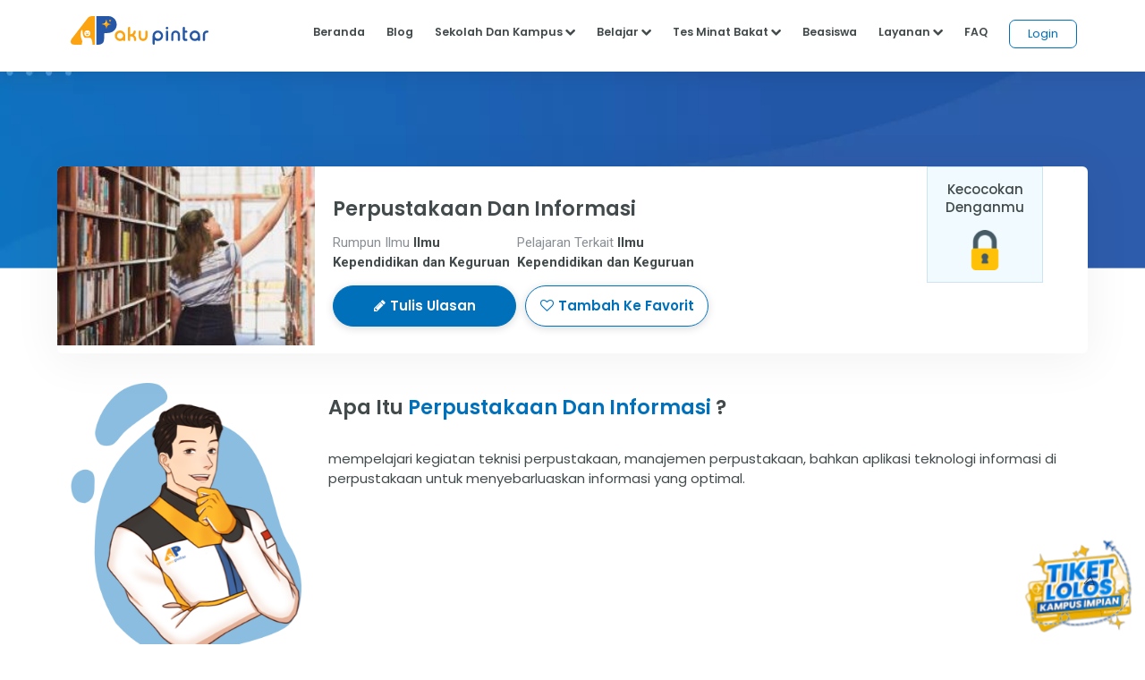

--- FILE ---
content_type: text/html;charset=UTF-8
request_url: https://akupintar.id/jurusan/-/daftar-jurusan/detail-jurusan/167809/transparent
body_size: 20225
content:




































	
		
			<!DOCTYPE html>



























































<html class="ltr" dir="ltr" lang="id">

<head>
	<title>Jurusan Perpustakaan dan Informasi</title>

	<meta content="initial-scale=1.0, width=device-width" name="viewport" />

	<link href="https://fonts.googleapis.com/css2?family=Asap" rel="stylesheet">

	<link href="https://fonts.googleapis.com/css2?family=Montserrat" rel="stylesheet">

	<link href="https://fonts.googleapis.com/css2?family=Roboto:wght@300;400;500;700;900" rel="stylesheet">
	
	<link href="https://fonts.googleapis.com/css2?family=Poppins:wght@300;400;500;600;700;800;900" rel="stylesheet">

	<link href="https://fonts.googleapis.com/css2?family=Bebas+Neue" rel="stylesheet">






































<meta content="text/html; charset=UTF-8" http-equiv="content-type" />









<meta content="mempelajari kegiatan teknisi perpustakaan, manajemen perpustakaan, bahkan aplikasi teknologi informasi di perpustakaan untuk menyebarluaskan informasi yang optimal." lang="in-ID" name="description" /><meta content="perpustakaan pemerintah ataupun perusahaan,administrasi dan kearsipan,instansi pemerintahan,tenaga pengajar" lang="in-ID" name="keywords" />


<link data-senna-track="permanent" href="/o/frontend-theme-font-awesome-web/css/main.css" rel="stylesheet" type="text/css" />
<script data-senna-track="permanent" src="/combo?browserId=other&minifierType=js&languageId=in_ID&b=7210&t=1764160845545&/o/frontend-js-jquery-web/jquery/jquery.min.js&/o/frontend-js-jquery-web/jquery/bootstrap.bundle.min.js&/o/frontend-js-jquery-web/jquery/collapsible_search.js&/o/frontend-js-jquery-web/jquery/fm.js&/o/frontend-js-jquery-web/jquery/form.js&/o/frontend-js-jquery-web/jquery/popper.min.js&/o/frontend-js-jquery-web/jquery/side_navigation.js" type="text/javascript"></script>


<link href="https://akupintar.id/o/akupintar_v2/images/favicon.ico" rel="icon" />





	

		
			
				<link data-senna-track="temporary" href="https://akupintar.id/jurusan/-/daftar-jurusan/detail-jurusan/167809/transparent" rel="canonical" />
			
		

	

		
			
				<link data-senna-track="temporary" href="https://akupintar.id/jurusan/-/daftar-jurusan/detail-jurusan/167809/transparent" hreflang="in-ID" rel="alternate" />
			
			

	

		
			
				<link data-senna-track="temporary" href="https://akupintar.id/en/jurusan/-/daftar-jurusan/detail-jurusan/167809/transparent" hreflang="en-US" rel="alternate" />
			
			

	

		
			
				<link data-senna-track="temporary" href="https://akupintar.id/jurusan/-/daftar-jurusan/detail-jurusan/167809/transparent" hreflang="x-default" rel="alternate" />
			
			

	





<link class="lfr-css-file" data-senna-track="temporary" href="https://akupintar.id/o/akupintar_v2/css/clay.css?browserId=other&amp;themeId=akupintartest_WAR_akupintar_v2&amp;minifierType=css&amp;languageId=in_ID&amp;b=7210&amp;t=1725896590000" id="liferayAUICSS" rel="stylesheet" type="text/css" />



<link data-senna-track="temporary" href="/o/frontend-css-web/main.css?browserId=other&amp;themeId=akupintartest_WAR_akupintar_v2&amp;minifierType=css&amp;languageId=in_ID&amp;b=7210&amp;t=1657767062375" id="liferayPortalCSS" rel="stylesheet" type="text/css" />









	

	





	



	

		<link data-senna-track="temporary" href="/combo?browserId=other&amp;minifierType=&amp;themeId=akupintartest_WAR_akupintar_v2&amp;languageId=in_ID&amp;b=7210&amp;cari_jurusan_v3_CariJurusanV3Portlet:%2Fcss%2Fmain.css&amp;com_akupintar_footer_v3_footer_v3Portlet_INSTANCE_CqVSeW1lSRD4:%2Fcss%2Fmain.css&amp;com_liferay_portal_search_web_search_bar_portlet_SearchBarPortlet_INSTANCE_templateSearch:%2Fcss%2Fmain.css&amp;com_liferay_product_navigation_product_menu_web_portlet_ProductMenuPortlet:%2Fcss%2Fmain.css&amp;com_liferay_product_navigation_user_personal_bar_web_portlet_ProductNavigationUserPersonalBarPortlet:%2Fcss%2Fmain.css&amp;com_liferay_site_navigation_menu_web_portlet_SiteNavigationMenuPortlet:%2Fcss%2Fmain.css&amp;t=1763621124000" id="a04e48b0" rel="stylesheet" type="text/css" />

	







<script data-senna-track="temporary" type="text/javascript">
	// <![CDATA[
		var Liferay = Liferay || {};

		Liferay.Browser = {
			acceptsGzip: function() {
				return true;
			},

			

			getMajorVersion: function() {
				return 131.0;
			},

			getRevision: function() {
				return '537.36';
			},
			getVersion: function() {
				return '131.0';
			},

			

			isAir: function() {
				return false;
			},
			isChrome: function() {
				return true;
			},
			isEdge: function() {
				return false;
			},
			isFirefox: function() {
				return false;
			},
			isGecko: function() {
				return true;
			},
			isIe: function() {
				return false;
			},
			isIphone: function() {
				return false;
			},
			isLinux: function() {
				return false;
			},
			isMac: function() {
				return true;
			},
			isMobile: function() {
				return false;
			},
			isMozilla: function() {
				return false;
			},
			isOpera: function() {
				return false;
			},
			isRtf: function() {
				return true;
			},
			isSafari: function() {
				return true;
			},
			isSun: function() {
				return false;
			},
			isWebKit: function() {
				return true;
			},
			isWindows: function() {
				return false;
			}
		};

		Liferay.Data = Liferay.Data || {};

		Liferay.Data.ICONS_INLINE_SVG = true;

		Liferay.Data.NAV_SELECTOR = '#navigation';

		Liferay.Data.NAV_SELECTOR_MOBILE = '#navigationCollapse';

		Liferay.Data.isCustomizationView = function() {
			return false;
		};

		Liferay.Data.notices = [
			null

			

			
		];

		Liferay.PortletKeys = {
			DOCUMENT_LIBRARY: 'com_liferay_document_library_web_portlet_DLPortlet',
			DYNAMIC_DATA_MAPPING: 'com_liferay_dynamic_data_mapping_web_portlet_DDMPortlet',
			ITEM_SELECTOR: 'com_liferay_item_selector_web_portlet_ItemSelectorPortlet'
		};

		Liferay.PropsValues = {
			JAVASCRIPT_SINGLE_PAGE_APPLICATION_TIMEOUT: 0,
			NTLM_AUTH_ENABLED: false,
			UPLOAD_SERVLET_REQUEST_IMPL_MAX_SIZE: 104857600
		};

		Liferay.ThemeDisplay = {

			

			
				getLayoutId: function() {
					return '191';
				},

				

				getLayoutRelativeControlPanelURL: function() {
					return '/group/guest/~/control_panel/manage?p_p_id=cari_jurusan_v3_CariJurusanV3Portlet';
				},

				getLayoutRelativeURL: function() {
					return '/jurusan';
				},
				getLayoutURL: function() {
					return 'https://akupintar.id/jurusan';
				},
				getParentLayoutId: function() {
					return '1';
				},
				isControlPanel: function() {
					return false;
				},
				isPrivateLayout: function() {
					return 'false';
				},
				isVirtualLayout: function() {
					return false;
				},
			

			getBCP47LanguageId: function() {
				return 'in-ID';
			},
			getCanonicalURL: function() {

				

				return 'https\x3a\x2f\x2fakupintar\x2eid\x2fjurusan\x2f-\x2fdaftar-jurusan\x2fdetail-jurusan\x2f167809\x2ftransparent';
			},
			getCDNBaseURL: function() {
				return 'https://akupintar.id';
			},
			getCDNDynamicResourcesHost: function() {
				return '';
			},
			getCDNHost: function() {
				return '';
			},
			getCompanyGroupId: function() {
				return '20152';
			},
			getCompanyId: function() {
				return '20116';
			},
			getDefaultLanguageId: function() {
				return 'in_ID';
			},
			getDoAsUserIdEncoded: function() {
				return '';
			},
			getLanguageId: function() {
				return 'in_ID';
			},
			getParentGroupId: function() {
				return '20143';
			},
			getPathContext: function() {
				return '';
			},
			getPathImage: function() {
				return '/image';
			},
			getPathJavaScript: function() {
				return '/o/frontend-js-web';
			},
			getPathMain: function() {
				return '/c';
			},
			getPathThemeImages: function() {
				return 'https://akupintar.id/o/akupintar_v2/images';
			},
			getPathThemeRoot: function() {
				return '/o/akupintar_v2';
			},
			getPlid: function() {
				return '61306695';
			},
			getPortalURL: function() {
				return 'https://akupintar.id';
			},
			getScopeGroupId: function() {
				return '20143';
			},
			getScopeGroupIdOrLiveGroupId: function() {
				return '20143';
			},
			getSessionId: function() {
				return '';
			},
			getSiteAdminURL: function() {
				return 'https://akupintar.id/group/guest/~/control_panel/manage?p_p_lifecycle=0&p_p_state=maximized&p_p_mode=view';
			},
			getSiteGroupId: function() {
				return '20143';
			},
			getURLControlPanel: function() {
				return '/group/control_panel?refererPlid=61306695';
			},
			getURLHome: function() {
				return 'https\x3a\x2f\x2fakupintar\x2eid\x2fweb\x2fguest';
			},
			getUserEmailAddress: function() {
				return '';
			},
			getUserId: function() {
				return '20120';
			},
			getUserName: function() {
				return '';
			},
			isAddSessionIdToURL: function() {
				return false;
			},
			isImpersonated: function() {
				return false;
			},
			isSignedIn: function() {
				return false;
			},
			isStateExclusive: function() {
				return false;
			},
			isStateMaximized: function() {
				return false;
			},
			isStatePopUp: function() {
				return false;
			}
		};

		var themeDisplay = Liferay.ThemeDisplay;

		Liferay.AUI = {

			

			getAvailableLangPath: function() {
				return 'available_languages.jsp?browserId=other&themeId=akupintartest_WAR_akupintar_v2&colorSchemeId=01&minifierType=js&languageId=in_ID&b=7210&t=1764160934577';
			},
			getCombine: function() {
				return true;
			},
			getComboPath: function() {
				return '/combo/?browserId=other&minifierType=&languageId=in_ID&b=7210&t=1657767062813&';
			},
			getDateFormat: function() {
				return '%d/%m/%Y';
			},
			getEditorCKEditorPath: function() {
				return '/o/frontend-editor-ckeditor-web';
			},
			getFilter: function() {
				var filter = 'raw';

				
					
						filter = 'min';
					
					

				return filter;
			},
			getFilterConfig: function() {
				var instance = this;

				var filterConfig = null;

				if (!instance.getCombine()) {
					filterConfig = {
						replaceStr: '.js' + instance.getStaticResourceURLParams(),
						searchExp: '\\.js$'
					};
				}

				return filterConfig;
			},
			getJavaScriptRootPath: function() {
				return '/o/frontend-js-web';
			},
			getLangPath: function() {
				return 'aui_lang.jsp?browserId=other&themeId=akupintartest_WAR_akupintar_v2&colorSchemeId=01&minifierType=js&languageId=in_ID&b=7210&t=1657767062813';
			},
			getPortletRootPath: function() {
				return '/html/portlet';
			},
			getStaticResourceURLParams: function() {
				return '?browserId=other&minifierType=&languageId=in_ID&b=7210&t=1657767062813';
			}
		};

		Liferay.authToken = 'rD1bOhoh';

		

		Liferay.currentURL = '\x2fjurusan\x2f-\x2fdaftar-jurusan\x2fdetail-jurusan\x2f167809\x2ftransparent';
		Liferay.currentURLEncoded = '\x252Fjurusan\x252F-\x252Fdaftar-jurusan\x252Fdetail-jurusan\x252F167809\x252Ftransparent';
	// ]]>
</script>

<script src="/o/js_loader_config?t=1764160845476" type="text/javascript"></script>
<script data-senna-track="permanent" src="/combo?browserId=other&minifierType=js&languageId=in_ID&b=7210&t=1657767062813&/o/frontend-js-web/loader/config.js&/o/frontend-js-web/loader/loader.js&/o/frontend-js-web/aui/aui/aui.js&/o/frontend-js-web/aui/aui-base-html5-shiv/aui-base-html5-shiv.js&/o/frontend-js-web/liferay/browser_selectors.js&/o/frontend-js-web/liferay/modules.js&/o/frontend-js-web/liferay/aui_sandbox.js&/o/frontend-js-web/misc/svg4everybody.js&/o/frontend-js-web/aui/arraylist-add/arraylist-add.js&/o/frontend-js-web/aui/arraylist-filter/arraylist-filter.js&/o/frontend-js-web/aui/arraylist/arraylist.js&/o/frontend-js-web/aui/array-extras/array-extras.js&/o/frontend-js-web/aui/array-invoke/array-invoke.js&/o/frontend-js-web/aui/attribute-base/attribute-base.js&/o/frontend-js-web/aui/attribute-complex/attribute-complex.js&/o/frontend-js-web/aui/attribute-core/attribute-core.js&/o/frontend-js-web/aui/attribute-observable/attribute-observable.js&/o/frontend-js-web/aui/attribute-extras/attribute-extras.js&/o/frontend-js-web/aui/base-base/base-base.js&/o/frontend-js-web/aui/base-pluginhost/base-pluginhost.js&/o/frontend-js-web/aui/classnamemanager/classnamemanager.js&/o/frontend-js-web/aui/datatype-xml-format/datatype-xml-format.js&/o/frontend-js-web/aui/datatype-xml-parse/datatype-xml-parse.js&/o/frontend-js-web/aui/dom-base/dom-base.js&/o/frontend-js-web/aui/dom-core/dom-core.js&/o/frontend-js-web/aui/dom-screen/dom-screen.js&/o/frontend-js-web/aui/dom-style/dom-style.js&/o/frontend-js-web/aui/event-base/event-base.js&/o/frontend-js-web/aui/event-custom-base/event-custom-base.js&/o/frontend-js-web/aui/event-custom-complex/event-custom-complex.js&/o/frontend-js-web/aui/event-delegate/event-delegate.js&/o/frontend-js-web/aui/event-focus/event-focus.js&/o/frontend-js-web/aui/event-hover/event-hover.js&/o/frontend-js-web/aui/event-key/event-key.js&/o/frontend-js-web/aui/event-mouseenter/event-mouseenter.js&/o/frontend-js-web/aui/event-mousewheel/event-mousewheel.js" type="text/javascript"></script>
<script data-senna-track="permanent" src="/combo?browserId=other&minifierType=js&languageId=in_ID&b=7210&t=1657767062813&/o/frontend-js-web/aui/event-outside/event-outside.js&/o/frontend-js-web/aui/event-resize/event-resize.js&/o/frontend-js-web/aui/event-simulate/event-simulate.js&/o/frontend-js-web/aui/event-synthetic/event-synthetic.js&/o/frontend-js-web/aui/intl/intl.js&/o/frontend-js-web/aui/io-base/io-base.js&/o/frontend-js-web/aui/io-form/io-form.js&/o/frontend-js-web/aui/io-queue/io-queue.js&/o/frontend-js-web/aui/io-upload-iframe/io-upload-iframe.js&/o/frontend-js-web/aui/io-xdr/io-xdr.js&/o/frontend-js-web/aui/json-parse/json-parse.js&/o/frontend-js-web/aui/json-stringify/json-stringify.js&/o/frontend-js-web/aui/node-base/node-base.js&/o/frontend-js-web/aui/node-core/node-core.js&/o/frontend-js-web/aui/node-event-delegate/node-event-delegate.js&/o/frontend-js-web/aui/node-event-simulate/node-event-simulate.js&/o/frontend-js-web/aui/node-focusmanager/node-focusmanager.js&/o/frontend-js-web/aui/node-pluginhost/node-pluginhost.js&/o/frontend-js-web/aui/node-screen/node-screen.js&/o/frontend-js-web/aui/node-style/node-style.js&/o/frontend-js-web/aui/oop/oop.js&/o/frontend-js-web/aui/plugin/plugin.js&/o/frontend-js-web/aui/pluginhost-base/pluginhost-base.js&/o/frontend-js-web/aui/pluginhost-config/pluginhost-config.js&/o/frontend-js-web/aui/querystring-stringify-simple/querystring-stringify-simple.js&/o/frontend-js-web/aui/queue-promote/queue-promote.js&/o/frontend-js-web/aui/selector-css2/selector-css2.js&/o/frontend-js-web/aui/selector-css3/selector-css3.js&/o/frontend-js-web/aui/selector-native/selector-native.js&/o/frontend-js-web/aui/selector/selector.js&/o/frontend-js-web/aui/widget-base/widget-base.js&/o/frontend-js-web/aui/widget-htmlparser/widget-htmlparser.js&/o/frontend-js-web/aui/widget-skin/widget-skin.js&/o/frontend-js-web/aui/widget-uievents/widget-uievents.js&/o/frontend-js-web/aui/yui-throttle/yui-throttle.js&/o/frontend-js-web/aui/aui-base-core/aui-base-core.js" type="text/javascript"></script>
<script data-senna-track="permanent" src="/combo?browserId=other&minifierType=js&languageId=in_ID&b=7210&t=1657767062813&/o/frontend-js-web/aui/aui-base-lang/aui-base-lang.js&/o/frontend-js-web/aui/aui-classnamemanager/aui-classnamemanager.js&/o/frontend-js-web/aui/aui-component/aui-component.js&/o/frontend-js-web/aui/aui-debounce/aui-debounce.js&/o/frontend-js-web/aui/aui-delayed-task-deprecated/aui-delayed-task-deprecated.js&/o/frontend-js-web/aui/aui-event-base/aui-event-base.js&/o/frontend-js-web/aui/aui-event-input/aui-event-input.js&/o/frontend-js-web/aui/aui-form-validator/aui-form-validator.js&/o/frontend-js-web/aui/aui-node-base/aui-node-base.js&/o/frontend-js-web/aui/aui-node-html5/aui-node-html5.js&/o/frontend-js-web/aui/aui-selector/aui-selector.js&/o/frontend-js-web/aui/aui-timer/aui-timer.js&/o/frontend-js-web/liferay/dependency.js&/o/frontend-js-web/liferay/dom_task_runner.js&/o/frontend-js-web/liferay/events.js&/o/frontend-js-web/liferay/language.js&/o/frontend-js-web/liferay/lazy_load.js&/o/frontend-js-web/liferay/liferay.js&/o/frontend-js-web/liferay/util.js&/o/frontend-js-web/liferay/global.bundle.js&/o/frontend-js-web/liferay/portal.js&/o/frontend-js-web/liferay/portlet.js&/o/frontend-js-web/liferay/workflow.js&/o/frontend-js-web/liferay/form.js&/o/frontend-js-web/liferay/form_placeholders.js&/o/frontend-js-web/liferay/icon.js&/o/frontend-js-web/liferay/menu.js&/o/frontend-js-web/liferay/notice.js&/o/frontend-js-web/liferay/poller.js" type="text/javascript"></script>




	

	<script data-senna-track="temporary" src="/o/js_bundle_config?t=1764160905700" type="text/javascript"></script>


<script data-senna-track="temporary" type="text/javascript">
	// <![CDATA[
		
			
				
		

		

		
	// ]]>
</script>





	
		

			

			
		
		



	
		

			

			
		
	





<script>
  (function(c,e,f,k,g,h,b,a,d){c[g]||(c[g]=h,b=c[h]=function(){
  b.q.push(arguments)},b.q=[],b.l=1*new Date,a=e.createElement(f),a.async=1,
  a.src=k,a.setAttribute("crossorigin", "anonymous"),d=e.getElementsByTagName(f)[0],
  d.parentNode.insertBefore(a,d))})(window,document,"script",
  "https://eum.instana.io/eum.min.js","InstanaEumObject","ineum");
  ineum('reportingUrl', 'https://eum-red-saas.instana.io');
  ineum('key', 'QfI0iZs8TW-zpDVCJ_XBFw');
</script>








	

	





	



	



















<link class="lfr-css-file" data-senna-track="temporary" href="https://akupintar.id/o/akupintar_v2/css/main.css?browserId=other&amp;themeId=akupintartest_WAR_akupintar_v2&amp;minifierType=css&amp;languageId=in_ID&amp;b=7210&amp;t=1725896590000" id="liferayThemeCSS" rel="stylesheet" type="text/css" />








	<style data-senna-track="temporary" type="text/css">

		

			

		

			

		

			

		

			

		

			

		

			

		

			

		

			

		

			

		

	</style>




























<script data-senna-track="temporary" type="text/javascript">
	if (window.Analytics) {
		window._com_liferay_document_library_analytics_isViewFileEntry = false;
	}
</script>







<script type="text/javascript">
// <![CDATA[
Liferay.on(
	'ddmFieldBlur', function(event) {
		if (window.Analytics) {
			Analytics.send(
				'fieldBlurred',
				'Form',
				{
					fieldName: event.fieldName,
					focusDuration: event.focusDuration,
					formId: event.formId,
					page: event.page
				}
			);
		}
	}
);

Liferay.on(
	'ddmFieldFocus', function(event) {
		if (window.Analytics) {
			Analytics.send(
				'fieldFocused',
				'Form',
				{
					fieldName: event.fieldName,
					formId: event.formId,
					page: event.page
				}
			);
		}
	}
);

Liferay.on(
	'ddmFormPageShow', function(event) {
		if (window.Analytics) {
			Analytics.send(
				'pageViewed',
				'Form',
				{
					formId: event.formId,
					page: event.page,
					title: event.title
				}
			);
		}
	}
);

Liferay.on(
	'ddmFormSubmit', function(event) {
		if (window.Analytics) {
			Analytics.send(
				'formSubmitted',
				'Form',
				{
					formId: event.formId
				}
			);
		}
	}
);

Liferay.on(
	'ddmFormView', function(event) {
		if (window.Analytics) {
			Analytics.send(
				'formViewed',
				'Form',
				{
					formId: event.formId,
					title: event.title
				}
			);
		}
	}
);
// ]]>
</script>

</head>

<!-- Google Tag Manager -->
<script>if (window.location.href.indexOf("https://akupintar.id") > -1) {(function(w,d,s,l,i){w[l]=w[l]||[];w[l].push({'gtm.start':
new Date().getTime(),event:'gtm.js'});var f=d.getElementsByTagName(s)[0],
j=d.createElement(s),dl=l!='dataLayer'?'&l='+l:'';j.async=true;j.src=
'https://www.googletagmanager.com/gtm.js?id='+i+dl;f.parentNode.insertBefore(j,f);
})(window,document,'script','dataLayer','GTM-5P9BTND');}</script>
<!-- End Google Tag Manager -->

<body class=" controls-visible  yui3-skin-sam guest-site signed-out public-page site">


















































	<nav aria-label="Link Cepat" class="quick-access-nav" id="stjl_quickAccessNav">
		<h2 class="hide-accessible">Navigasi</h2>

		<ul>
			
				<li><a href="#main-content">Melompat ke Konten</a></li>
			

			
		</ul>
	</nav>






















































































<div class="container-fluid" id="wrapper">
	<header id="banner" role="banner">
		<div id="heading">
			<div aria-level="1" class="site-title" role="heading">
				<a class="logo custom-logo" href="https://akupintar.id" title="Go to Aku Pintar">
					<img alt="Aku Pintar Indonesia Edtech" height="500" src="/image/company_logo?img_id=522070&amp;t=1764160934419" width="500" />
				</a>

					<span class="site-name" title="Go to Aku Pintar">
						Aku Pintar
					</span>
			</div>
		</div>

			<a data-redirect="false" href="https://akupintar.id/c/portal/login?p_l_id=61306695" id="sign-in" rel="nofollow">Masuk</a>

<nav class="sort-pages modify-pages" id="navigation" role="navigation">
	<ul aria-label="Halaman Situs" role="menubar">


			<li class="selected" id="layout_1" role="presentation">
				<a aria-labelledby="layout_1" aria-haspopup='true' href="https://akupintar.id/halaman-utama" target="&#39;" role="menuitem"><span> Halaman Utama</span></a>

					<ul class="child-menu" role="menu">


							<li class="selected" id="layout_275" role="presentation">
								<a aria-labelledby="layout_275" href="https://akupintar.id/media-sosial"  role="menuitem">Media Sosial Aku Pintar</a>
							</li>


							<li class="selected" id="layout_181" role="presentation">
								<a aria-labelledby="layout_181" href="https://akupintar.id/layanan-siswa"  role="menuitem">Layanan Siswa</a>
							</li>


							<li class="selected" id="layout_184" role="presentation">
								<a aria-labelledby="layout_184" href="https://akupintar.id/layanan-konselor"  role="menuitem">Layanan Konselor</a>
							</li>


							<li class="selected" id="layout_185" role="presentation">
								<a aria-labelledby="layout_185" href="https://akupintar.id/layanan-universitas"  role="menuitem">Layanan Universitas</a>
							</li>


							<li class="selected" id="layout_290" role="presentation">
								<a aria-labelledby="layout_290" href="https://akupintar.id/layanan-guru"  role="menuitem">Layanan Guru</a>
							</li>


							<li class="selected" id="layout_291" role="presentation">
								<a aria-labelledby="layout_291" href="https://akupintar.id/layanan-sekolah"  role="menuitem">Layanan Sekolah</a>
							</li>


							<li class="selected" id="layout_188" role="presentation">
								<a aria-labelledby="layout_188" href="https://akupintar.id/tentang-kami"  role="menuitem">Tentang Kami</a>
							</li>


							<li class="selected" id="layout_187" role="presentation">
								<a aria-labelledby="layout_187" href="https://akupintar.id/syarat-dan-ketentuan"  role="menuitem">Syarat dan Ketentuan</a>
							</li>


							<li class="selected" id="layout_186" role="presentation">
								<a aria-labelledby="layout_186" href="https://akupintar.id/kebijakan-privasi"  role="menuitem">Kebijakan Privasi</a>
							</li>


							<li class="selected" id="layout_272" role="presentation">
								<a aria-labelledby="layout_272" href="https://akupintar.id/community-guidelines"  role="menuitem">Community Guidelines</a>
							</li>


							<li class="selected" id="layout_253" role="presentation">
								<a aria-labelledby="layout_253" href="https://akupintar.zendesk.com/"  role="menuitem">Bantuan</a>
							</li>


							<li class="selected" id="layout_107" role="presentation">
								<a aria-labelledby="layout_107" href="https://akupintar.id/blog"  role="menuitem">Blog</a>
							</li>


							<li class="selected" id="layout_108" role="presentation">
								<a aria-labelledby="layout_108" href="https://akupintar.id/info-pintar"  role="menuitem">Info Pintar</a>
							</li>


							<li class="selected" id="layout_190" role="presentation">
								<a aria-labelledby="layout_190" href="https://akupintar.id/universitas"  role="menuitem">Cari Kampus</a>
							</li>


							<li class="selected" id="layout_191" role="presentation">
								<a aria-labelledby="layout_191" href="https://akupintar.id/jurusan"  role="menuitem">Cari Jurusan</a>
							</li>


							<li class="selected" id="layout_218" role="presentation">
								<a aria-labelledby="layout_218" href="https://akupintar.id/sekolah"  role="menuitem">Cari Sekolah</a>
							</li>


							<li class="selected" id="layout_189" role="presentation">
								<a aria-labelledby="layout_189" href="https://akupintar.id/belajar"  role="menuitem">Belajar Pintar Materi SMP, SMA, SMK</a>
							</li>


							<li class="selected" id="layout_269" role="presentation">
								<a aria-labelledby="layout_269" href="https://akupintar.id/mp/tes-kepribadian"  role="menuitem">Tes Kepribadian</a>
							</li>


							<li class="selected" id="layout_217" role="presentation">
								<a aria-labelledby="layout_217" href="https://akupintar.id/mp/tes-jurusan-kuliah"  role="menuitem">Tes Jurusan Kuliah</a>
							</li>


							<li class="selected" id="layout_254" role="presentation">
								<a aria-labelledby="layout_254" href="https://akupintar.id/mp/tes-kemampuan"  role="menuitem">Tes Kemampuan</a>
							</li>


							<li class="selected" id="layout_255" role="presentation">
								<a aria-labelledby="layout_255" href="https://akupintar.id/mp/tes-gaya-belajar"  role="menuitem">Tes Gaya Belajar</a>
							</li>


							<li class="selected" id="layout_268" role="presentation">
								<a aria-labelledby="layout_268" href="https://akupintar.id/kursus-pintar"  role="menuitem">Kursus Pintar</a>
							</li>


							<li class="selected" id="layout_277" role="presentation">
								<a aria-labelledby="layout_277" href="https://akupintar.id/ruang-pintar"  role="menuitem">Ruang Pintar</a>
							</li>


							<li class="selected" id="layout_257" role="presentation">
								<a aria-labelledby="layout_257" href="https://akupintar.id/bugs-bounty"  role="menuitem">Bugs Bounty</a>
							</li>


							<li class="selected" id="layout_297" role="presentation">
								<a aria-labelledby="layout_297" href="https://akupintar.id/beasiswa-pintar"  role="menuitem">Beasiswa Pintar</a>
							</li>


							<li class="selected" id="layout_298" role="presentation">
								<a aria-labelledby="layout_298" href="https://akupintar.id/aplive"  role="menuitem">AP Live</a>
							</li>


							<li class="selected" id="layout_316" role="presentation">
								<a aria-labelledby="layout_316" href="https://glints.com/id/en/companies/pt-aku-pintar-indonesia/1ba404a8-8b16-4684-a14d-4461ce95fe87"  role="menuitem">Karir</a>
							</li>


							<li class="selected" id="layout_320" role="presentation">
								<a aria-labelledby="layout_320" href="https://akupintar.id/mp/tes-kepribadian"  role="menuitem">Redirect MP Tes Kepribadian</a>
							</li>


							<li class="selected" id="layout_321" role="presentation">
								<a aria-labelledby="layout_321" href="https://akupintar.id/mp/tes-jurusan-kuliah"  role="menuitem">Redirect MP Tes Jurusan Kuliah</a>
							</li>


							<li class="selected" id="layout_322" role="presentation">
								<a aria-labelledby="layout_322" href="https://akupintar.id/mp/tes-kemampuan"  role="menuitem">Redirect MP Tes Kemampuan</a>
							</li>


							<li class="selected" id="layout_323" role="presentation">
								<a aria-labelledby="layout_323" href="https://akupintar.id/mp/tes-gaya-belajar"  role="menuitem">Redirect MP Tes Gaya Belajar</a>
							</li>
					</ul>
			</li>


			<li class="" id="layout_283" role="presentation">
				<a aria-labelledby="layout_283"  href="https://akupintar.id/other-page"  role="menuitem"><span> Other Page</span></a>

					<ul class="child-menu" role="menu">


							<li class="" id="layout_194" role="presentation">
								<a aria-labelledby="layout_194" href="https://akupintar.id/syarat-dan-ketentuan-teman-pintar"  role="menuitem">Syarat dan Ketentuan Teman Pintar</a>
							</li>


							<li class="" id="layout_262" role="presentation">
								<a aria-labelledby="layout_262" href="https://akupintar.id/apkampus-syarat-dan-ketentuan"  role="menuitem">apkampus-syarat-dan-ketentuan</a>
							</li>


							<li class="" id="layout_264" role="presentation">
								<a aria-labelledby="layout_264" href="https://akupintar.id/pendaftaran-uph-form1"  role="menuitem">Pendaftaran Kampus UPH</a>
							</li>


							<li class="" id="layout_31" role="presentation">
								<a aria-labelledby="layout_31" href="http://akupintar.id/blog/-/tag/blog"  role="menuitem">Blog Pendidikan</a>
							</li>


							<li class="" id="layout_329" role="presentation">
								<a aria-labelledby="layout_329" href="https://akupintar.id/journey-pintar-form-v2"  role="menuitem">Journey Pintar Form v2</a>
							</li>
					</ul>
			</li>


			<li class="" id="layout_302" role="presentation">
				<a aria-labelledby="layout_302"  href="https://akupintar.id/panduan-konselor"  role="menuitem"><span> Panduan Konselor</span></a>

			</li>


			<li class="" id="layout_303" role="presentation">
				<a aria-labelledby="layout_303"  href="https://akupintar.id/syarat-dan-ketentuan-konselor"  role="menuitem"><span> Syarat dan Ketentuan Konselor</span></a>

			</li>
	</ul>
</nav>	</header>

	<section id="content">
		<p class="hide-accessible">Jurusan Perpustakaan dan Informasi</p>

































































<div class="columns-1" id="main-content" role="main">
	<div class="portlet-layout row">
		<div class="col-md-12 portlet-column portlet-column-only" id="column-1">
			<div class="portlet-dropzone portlet-column-content portlet-column-content-only" id="layout-column_column-1">







































	

	<div class="portlet-boundary portlet-boundary_RedesainNavbar_  portlet-static portlet-static-end portlet-decorate  " id="p_p_id_RedesainNavbar_INSTANCE_Gue9LMQJ807h_">
		<span id="p_RedesainNavbar_INSTANCE_Gue9LMQJ807h"></span>




	

	
		
			






































	
		
<section class="portlet" id="portlet_RedesainNavbar_INSTANCE_Gue9LMQJ807h">


	<div class="portlet-content">

		<div class="autofit-float autofit-row portlet-header">
			<div class="autofit-col autofit-col-expand">
				<p class="portlet-title-text">redesain-navbar Portlet</p>
			</div>

			<div class="autofit-col autofit-col-end">
				<div class="autofit-section">
				</div>
			</div>
		</div>

		
			<div class=" portlet-content-container">
				


	<div class="portlet-body">



	
		
			
				
					



















































	

				

				
					
						


	

		























































<style>
	.navbar-toggler{ border: none !important; }
	.navbar-brand>img{
		height: 35px;
		width: auto;
	}
	.followus{
		background: #0070ba !important;
	}
	.followus, .btn-loginn{
		padding: 5px 20px !important;
		min-height: 0px !important;
		min-width: 0px !important;
		margin-top: -5px !important;
	}
	.navbar-nav>li>a{
		color: #424A4C;
		padding: 0px 12px !important;
	}
	.navbar-default .navbar-nav>li>a{
		color: #424a4c;
		background: #fff !important;
	}
	.nav-title{ color: #424a4c !important }
	.ap-nav-shadow{ box-shadow: 0 5px 20px 0 rgb(0 0 0 / 7%); min-height: 80px; z-index: 200 !important; }
	.ap-bg-silvergrey{ background: rgba(0,0,0,.4) !important; }
	.ap-mega-menu{
		box-shadow: 0 2px 20px 0 rgba(0, 0, 0, 0.2);
  		background: white !important;
  		color: #424a4c !important; 
		padding: 10px 0px;
		overflow: hidden;
  		right: 0;
  		top: 50px;
  		border-radius: 12px !important;
  		width: max-content !important;
	}
	@media (max-width: 1200px){
		.ap-mega-menu{
			overflow: unset !important;
		}
		.dropdown-menu{ max-height: unset !important; }
	}
	.ap-mega-menu>ul{
		list-style: none !important;
		float: left;
		padding: 0px;
		width: max-content;
		min-width: 100%;
		display: block;
	}
	.ap-mega-menu>.center{
		border-left: 1px solid rgba(225,225,225, 0.3);
		border-right: 1px solid rgba(225,225,225, 0.3);
	}
	.ap-mega-menu>ul>li{
		margin-bottom: 5px !important;
		padding: 3px 10px;
	}
	.ap-mega-menu>ul>li:hover{
		background: rgba(0,0,0,.06);
		border-radius: 5px;
	}
	.ap-mega-menu>ul>li:last-child{
		margin-bottom: 0px !important;
	}
	.ap-mega-menu>ul>li>a{
		color: #424a4c !important;
		padding: 3px 10px;
	}
	.ap-mega-menu>ul>li>a:hover{
		text-decoration: none;
	}
	.btn-loginn, .btn-loginn:hover{
		background: white !important;
		color: #0070BA !important;
	}
	.no-shadow{
		box-shadow: none !important;
	}
	.navbar-fixed-top{
		padding-left: 5% !important;
		padding-right: 5% !important;
		position: fixed !important;
		width: 100%;
		background: white !important;
	}
	.navbar-nav>li:hover>a, .navbar-nav>li>a:hover{
		text-decoration: none !important;
		color: #0070BA !important;
	}
	.more{
		text-decoration: underline;
	}
	.navbar-brand>img{
		padding-top: 3px !important;
	}
	.navbar-toggle{
		border-color: transparent !important;
		padding: 9px 0px !important;
	}
	.ap-nav-v2>li{
		margin-right: 25px !important;
	}
	ul.ap-w-100persen{
		display: flex !important;
		justify-content: center !important;
	}
	.ap-hide{
		background-color: transparent !important;
		border: 0px;
		border-bottom: 2px solid #424a4c !important;
		padding-bottom: 10px !important;
		right: -40px;
		position: relative;
	}
	.ap-hide:focus, .ap-hide:hover{
		border-bottom: 2px solid #424a4c !important;
		padding-bottom: 10px !important;
		outline: none !important;
	}
	.ap-font-15-v2{ font-size: 15px; line-height: 24px; }
@media (min-width: 1201px){
	.navbar-collapse{
		position: relative;
		display: flex !important;
	}
	.navbar-expand-lg .navbar-toggler{
		display: none !important;
	}
}	
@media (max-width: 1200px){
	.collapse:not(.show){ display: none !important;}
	.navbar-brand>img{
		height: 32px;
		width: auto;
	}
	.navbar-expand-lg .navbar-toggler{
		display: flex;
		position: absolute;
		right: 20px;
	}
	.navbar-collapse{
		position: absolute !important;
		top: 0;
		left: 0;
	}
	.ap-mega-menu{
		position: relative !important;
		top: auto !important;
		left: auto !important;
		display: block !important;
		float: none;
		background-image: transparent !important;
		/* margin-left: 19vw; */
		min-width: unset !important;
		box-shadow: none;
  		background-image: none;
  		color: #424a4c !important;
		min-width: 100% !important;
		padding: unset !important;
		margin-bottom: 10px !important;
	}
	.ap-mega-menu>.center{
		border-left: none;
		border-right: none;
	}
	.navbar-nav>li{
		height: fit-content;
		margin-bottom: 15px;
	}
	.dropdown-menu{
		left: unset !important;
	}
	.navbar-nav>li>.dropdown-menu{
		background-color: transparent !important;
	}
	.navbar-default .navbar-collapse, .navbar-default .navbar-form{
		border-color: transparent !important;
		width: 100vw !important;
		margin-top: 10px;
		text-align: center;
	}
	.ap-mega-menu>ul{
		list-style: none !important;
		float: none;
		padding: 0px !important;
	}
	.ap-mega-menu>ul>li{
		margin-bottom: 0px !important;
		margin-top: 15px !important;
		text-align: left;
	}
	.ap-mega-menu>ul>li>a{ justify-content: flex-start !important; }
	.navbar-collapse-absolute .navbar-collapse, .navbar-nav{
		border-color: transparent !important;
		width: 100vw !important;
		height: calc(100vh - 80px) !important;
		top: 70px !important;
		overflow-y: scroll;
		left: 0;
		box-shadow: 0 5px 20px 0 rgb(0 0 0 / 7%);
		background: white !important;
		display: flex !important;
		flex-direction: column !important;
		text-align: left !important;
		position: absolute !important;
		padding: 20px !important;
	}
	ul.ap-w-100persen{
		display: unset !important;
		text-align: right !important;
	}
	.nav > li{
		margin-right: 0px !important;
		width: 100vw !important;
	}
	.navbar-toggle:hover, .navbar-toggle:focus{
		background-color: transparent !important;
	}
	.ap-search-v2{
		display:flex !important;
		justify-content: flex-end;
	}
}
</style>

<a class="close-navbar-toggler collapsed" data-toggle="collapse" data-target="#navbarSupportedContent" aria-controls="navbarSupportedContent" aria-expanded="false" aria-label="Toggle navigation">
    
 </a>
<nav class="navbar navbar-expand-lg navbar-light bg-light ap-nav-shadow navbar-fixed-top">
	<a class="navbar-brand ap-ml-15" href="/">
		<img class="ap-mt-5 ap-mb-20" alt="Aku pintar logo" style="position: relative; z-index: 200;"
			src="https://akupintar.id/documents/20143/109885747/Logo+Aku+Pintar+-+color+text.svg/308e7971-e98a-212e-dfa3-4a5c8653cebe?t=1633583598987">
	</a>
	
	<button class="navbar-toggler" type="button" data-toggle="collapse" data-target="#navbarSupportedContent" aria-controls="navbarSupportedContent" aria-expanded="false" aria-label="Toggle navigation">
		<span class="icon-reorder"></span>
	</button>

	<div class="collapse navbar-collapse" id="navbarSupportedContent" style="display: flex;">
		<ul class="navbar-nav ml-auto navbar-right ap-font-13-v2 ap-font-subheading-v2 ap-text-capitalize">
			<li>
				<a href="/">beranda</a>
			</li>
			<li class="">
				<a href="/blog">blog</a>
			</li>
			<li class="dropdown">
				<a href="#" class="dropdown-toggle" data-toggle="dropdown">sekolah dan kampus <span><i class="icon-chevron-down"></i></span></a>
				<section class="dropdown-menu ap-mega-menu transition">
					<ul class="ap-text-darkgrey-v2 ap-text-capitalize ap-font-14-v2 ap-font-content-v4">
						<li>
							<a href="/sekolah" class="ap-content-center">
								<img class="ap-w-30 ap-mr-10" alt="cari sekolah di Aku Pintar"
									src="https://akupintar.id/documents/20143/109931716/cari+sekolah.svg/05f0db22-b200-4e01-cc49-806fb17f8f06?t=1663908824506">
								Cari Sekolah
							</a>
						</li>
						<li>
							<a href="/universitas" class="ap-content-center">
								<img class="ap-w-30 ap-mr-10" alt="cari kampus di Aku Pintar"
									src="https://akupintar.id/documents/20143/109931716/icon+kampus+pintar.svg/c24dbe92-b0ac-5db1-2399-d892d9c64ef0?t=1633666564603">
								Cari Kampus
							</a>
						</li>
						<li>
							<a href="/jurusan" class="ap-content-center">
								<img class="ap-w-30 ap-mr-10" alt="cari jurusan di Aku Pintar"
									src="https://akupintar.id/documents/20143/109931716/cari+jurusan.svg/e9b9c6e0-7ea1-d780-35ea-37a7bedcc274?t=1663908889051">
								Cari Jurusan</a>
						</li>
						<li>
							<a href="/pendaftaran-kampus" class="ap-text-capitalize ap-font-14-v2">
								<img class="ap-w-30 ap-mr-10" alt="daftar kampus di Aku Pintar"
									src="https://akupintar.id/documents/20143/109931716/pendaftaran+kampus.svg/a5dd2de2-94d1-0c77-8bb1-5f6c82a35fc4?t=1663908971171">
								Pendaftaran Kampus</a>
						</li>
	           		</ul>
	           	</section>
	        </li>
			<li class="dropdown">
				<a href="#" class="dropdown-toggle" data-toggle="dropdown">belajar  <span><i class="icon-chevron-down"></i></span></a>
				<section class="dropdown-menu ap-mega-menu transition">
					<ul class="ap-text-darkgrey-v2 ap-text-capitalize ap-font-14-v2 ap-font-content-v4">
						<li>
							<a href="/belajar" class="ap-content-center">
								<img class="ap-w-30 ap-mr-10" alt="belajar materi di Aku Pintar"
									src="https://akupintar.id/documents/20143/109931716/belajar+pintar.svg/177f8037-4b67-11a9-3638-a8dcae8e72b5?t=1663909697401">
								belajar pintar
							</a>
						</li>
						<li>
							<a href="/landing-page" class="ap-content-center">
								<img class="ap-w-30 ap-mr-10" alt="kerjakan latihan soal di Aku Pintar"
									src="https://akupintar.id/documents/20143/109931716/tes+pintar.svg/7ed588d3-1c18-b0ff-f069-2a252566ce22?t=1663909754229">
								tes pintar
							</a>
						</li>
						<li>
							<a href="/kursus-pintar" class="ap-content-center">
								<img class="ap-w-30 ap-mr-10" alt="cari kursus di Aku Pintar"
									src="https://akupintar.id/documents/20143/109931716/kursus+pintar.svg/ec7cd0b9-e4c1-4590-70cb-fa457ce44068?t=1663909937756">
								kursus pintar</a>
						</li>
						<li>
							<a href="/ruang-pintar" class="ap-text-capitalize ap-font-14-v2">
								<img class="ap-w-30 ap-mr-10" alt="belajar bersama di Aku Pintar"
									src="https://akupintar.id/documents/20143/60801100/ruang-pintar.png/">
								Ruang pintar</a>
						</li>
						<li>
							<a href="/journey-pintar" class="ap-text-capitalize ap-font-14-v2">
								<img class="ap-w-30 ap-mr-10" alt="belajar bersama di Aku Pintar"
									src="https://akupintar.id/documents/20143/109016326/journey+pintar.svg/">
								journey pintar</a>
						</li>
            		</ul>
            	</section>
            </li>
			<li class="dropdown">
				<a href="#" class="dropdown-toggle" data-toggle="dropdown">tes minat bakat <span><i class="icon-chevron-down"></i></span></a>
				<section class="dropdown-menu ap-mega-menu transition">
					<ul class="ap-text-darkgrey-v2 ap-text-capitalize ap-font-14-v2 ap-font-content-v4">
						<li>
							<a href="/tes-gaya-belajar" class="ap-content-center">
								<img class="ap-w-30 ap-mr-10" alt="tes gaya belajar di Aku Pintar"
									src="https://akupintar.id/documents/20143/109931716/icon+tes+gaya+belajar.svg/ca73cca8-8efd-4ebb-3722-b4e015607883?t=1633666561419">
								tes gaya belajar
							</a>
						</li>
						<li>
							<a href="/tes-kepribadian" class="ap-content-center">
								<img class="ap-w-30 ap-mr-10" alt="tes kepribadian di Aku Pintar"
									src="https://akupintar.id/documents/20143/109931716/tes+kepribadian.svg/1ac39fb3-7b4b-f527-968f-88668190aa7e?t=1663910063176">
								tes kepribadian
							</a>
						</li>
						<li>
							<a href="/tes-jurusan-kuliah" class="ap-content-center">
								<img class="ap-w-30 ap-mr-10" alt="tes penjurusan di Aku Pintar"
									src="https://akupintar.id/documents/20143/109931716/tes+penjurusan.svg/15137525-806a-1251-61a5-152f0eaf899f?t=1663910132959">
								tes penjurusan</a>
						</li>
						<li>
							<a href="/tes-kemampuan" class="ap-text-capitalize ap-font-14-v2">
								<img class="ap-w-30 ap-mr-10" alt="tes kemampuan di Aku Pintar"
									src="https://akupintar.id/documents/20143/109931716/tes+kemampuan.svg/5083b1bb-b599-cf1d-882a-1b1b901d428b?t=1663910183106">
								tes kemampuan</a>
						</li>
						<li>
							<a href="/konseling-pintar" class="ap-text-capitalize ap-font-14-v2">
								<img class="ap-w-30 ap-mr-10" alt="konseling di Aku Pintar"
									src="https://akupintar.id/documents/20143/109931716/konseling+pintar.svg/152a63e1-c533-9ff1-c4f4-e187f0dabedc?t=1663910248604">
								konseling pintar</a>
						</li>
            		</ul>
            	</section>
            </li>
			<!-- <li class="dropdown">
				<a href="#" class="dropdown-toggle" data-toggle="dropdown">beasiswa <span><i class="icon-chevron-down"></i></span></a>
				<section class="dropdown-menu ap-mega-menu transition">
					<ul class="ap-text-darkgrey-v2 ap-text-capitalize ap-font-14-v2 ap-font-content-v4">
						<li>
							<a href="/beasiswa-pintar" class="ap-content-center">
								<img class="ap-w-30 ap-mr-10" alt="cari info beasiswa di Aku Pintar"
									src="https://akupintar.id/documents/20143/109931716/beasiswa+pintar.svg/1b637f8f-f2c9-7e91-2799-f009b3ece220?t=1663910347029">
								beasiswa pintar
							</a>
						</li>
						<li>
							<a href="/landing-page" class="ap-content-center">
								<img class="ap-w-30 ap-mr-10" alt="dana untuk pendidikan di Aku Pintar"
									src="https://akupintar.id/documents/20143/109931716/dana+pintar.svg/55f23bdd-85ab-98c2-a0bd-a6f776ed8af7?t=1663910346613">
								dana pintar
							</a>
						</li>
            		</ul>
            	</section>
            </li> -->
            
			<li class="">
				<a href="/beasiswa-pintar">beasiswa</a>
			</li>
			<li class="dropdown">
				<a href="#" class="dropdown-toggle" data-toggle="dropdown">Layanan <span><i class="icon-chevron-down"></i></span></a>
				<section class="dropdown-menu ap-mega-menu transition">
					<ul class="ap-text-darkgrey-v2 ap-text-capitalize ap-font-14-v2 ap-font-content-v4">
						<li>
							<a href="/journey-pintar" rel="next" class="ap-content-center">
								siswa
							</a>
						</li>
						<li>
							<a href="/journey-pintar-orang-tua" rel="next" class="ap-content-center">
								orang tua
							</a>
						</li>
						<li>
							<a href="/layanan-guru" rel="next" class="ap-content-center">
								guru
							</a>
						</li>
						<li>
							<a href="/journey-pintar-sekolah" rel="next" class="ap-content-center">
								sekolah
							</a>
						</li>
            		</ul>
            	</section>
            </li>
           <!--  <li class="">
            	<a href="/tentang-kami">tentang kami </a>
            </li> -->
            <li class="">
            	<a href="https://akupintar.zendesk.com/hc/id" target="_blank" rel="noopener noreferrer">FAQ</a>
            </li>
            <!-- <li class="">
            	<a href="/media-sosial">
            		<button class="ap-btn-primary-v2 followus ap-font-content-medium-v2 ap-font-14-v2">
            			Follow Us
            		</button>
            	</a>
            </li> -->
			<!-- <li class="dropdown">
				<a href="#" class="dropdown-toggle" data-toggle="dropdown">follow us <span><i class="icon-chevron-down"></i></span></a>
				<section class="dropdown-menu ap-mega-menu transition">
					<ul class="ap-text-darkgrey-v2 ap-text-capitalize ap-font-14-v2 ap-font-content-v4">
						<li>
							<a href="https://facebook.com/akupintar.id/" class="ap-content-center" target="_blank">
								<img class="ap-w-30 ap-mr-10" alt="facebook Aku Pintar"
									src="https://akupintar.id/documents/20143/109929362/icon+facebook+-+blue+line.svg/85afd783-543f-8a09-0b19-f87d50f9e1a1?t=1680145554352">
								facebook
							</a>
						</li>
						<li>
							<a href="https://www.instagram.com/akupintar.id/" class="ap-content-center" target="_blank">
								<img class="ap-w-30 ap-mr-10" alt="instagram Aku Pintar"
									src="https://akupintar.id/documents/20143/109929362/icon+instagram+-+blue+line.svg/774547c8-6e46-8ceb-bd8f-f855cbdb0567?t=1680145553234">
								instagram
							</a>
						</li>
						<li>
							<a href="https://youtube.com/channel/UCmp-QYqtHrI3jf2wLwgRj9A" class="ap-content-center" target="_blank">
								<img class="ap-w-30 ap-mr-10" alt="youtube Aku Pintar"
									src="https://akupintar.id/documents/20143/109929362/icon+youtube+-+blue+line.svg/8b2caaee-2753-66bd-c2cd-501f43ad714e?t=1680145552510">
								youtube
							</a>
						</li>
						<li>
							<a href="https://www.tiktok.com/@akupintar.id" class="ap-content-center" target="_blank">
								<img class="ap-w-30 ap-mr-10" alt="tiktok Aku Pintar"
									src="https://akupintar.id/documents/20143/109929362/icon+tiktok+-+blue+line.svg/1970b01f-5cf2-df11-1589-fd069442306e?t=1680145551369">
								tiktok
							</a>
						</li>
						<li>
							<a href="https://www.linkedin.com/company/akupintar" class="ap-content-center" target="_blank">
								<img class="ap-w-30 ap-mr-10" alt="linkedin Aku Pintar"
									src="https://akupintar.id/documents/20143/109929362/icon+linkedin+-+blue+line.svg/8c2cffaf-9b4b-8cb1-0437-72c6b358a795?t=1680145555256">
								linkedin
							</a>
						</li>
            		</ul>
            	</section>
            </li> -->
            <li class="">
            	<a href="/login">
            		<button class="ap-btn-primary-line-v2 btn-loginn ap-font-content-medium-v2 ap-font-14-v2">
            			Login
            		</button>
            	</a>
            </li>
		</ul>
	</div>
</nav>
<script>
	$(document).ready(function(){
		$('.ap-nav-dd').click(function(){
			$(this).toggleClass('ap-text-skyblue-v2');
			$(this).find('i').toggleClass('icon-chevron-up icon-chevron-down');
		})
	})
</script>

	
	
					
				
			
		
	
	


	</div>

			</div>
		
	</div>
</section>
	

		
		







	</div>














































	

	<div class="portlet-boundary portlet-boundary_cari_jurusan_v3_CariJurusanV3Portlet_  portlet-static portlet-static-end portlet-decorate  " id="p_p_id_cari_jurusan_v3_CariJurusanV3Portlet_">
		<span id="p_cari_jurusan_v3_CariJurusanV3Portlet"></span>




	

	
		
			






































	
		
<section class="portlet" id="portlet_cari_jurusan_v3_CariJurusanV3Portlet">


	<div class="portlet-content">

		<div class="autofit-float autofit-row portlet-header">
			<div class="autofit-col autofit-col-expand">
				<p class="portlet-title-text">CariJurusanV3</p>
			</div>

			<div class="autofit-col autofit-col-end">
				<div class="autofit-section">
				</div>
			</div>
		</div>

		
			<div class=" portlet-content-container">
				


	<div class="portlet-body">



	
		
			
				
					



















































	

				

				
					
						


	

		





<!-- ADMIN PORTLET -->



















































<link rel="stylesheet" href="https://www.w3schools.com/w3css/4/w3.css">

<style>
	section#cari-jurusan{
		background: url('https://akupintar.id/documents/20143/60163329/bg-blue-cari.png/df08548f-62df-cef2-2fbd-1b15fcb1a7a8?t=1615254179774') !important;
		color: white !important;
		background-size: cover !important;
		background-repeat: no-repeat !important;
		background-position: center;
		min-height: 300px;
	}
	.ap-more{
		height: unset !important;
		padding: 10px !important;
	}
	.w3-modal{ z-index: 5002 !important; }
	.w3-modal-content{
		border-radius: 10px !important;
		padding: 20px 20px px 20px !important;
	}
	.modal-backdrop{ background: transparent !important; }
	.ap-close-popup{
		min-width: 0px !important;
		padding: 5px !important;
		border-radius: 3px !important;
		top: -15px !important;
		right: -8px !important;
	}
	.ap-jurusan-v3{
		padding: 0px !important;
		overflow: hidden !important;
	}
	.ap-lock{
		width: 130px; height: 130px;
		padding: 15px 10px;
		background: #F1FAFF;
		border: 1px solid #CCE3F2;
		text-align: center;
		position: absolute;
		right: 50px;
		top: 0px
	}
	.ap-lock>p{ line-height: 20px !important; }
	.ap-lock>img{
		height: 45px;
		width: 45px;
	}
	.ap-kelebihan-jurusan{
		min-height: 0px !important;
		padding: 20px 20px 20px 40px !important;
	}
	ul.ap-number{ list-style: decimal !important; }
	ul.ap-number>li{ margin-bottom: 20px !important; }
	.semester{
		border: none !important;
		background-color: #f9f9f9 !important;
	}
	.ap-alumni{
		border-radius: 15px !important;
		background: #233e85 !important;
		height: 100%;
	}
	.ap-h-unset{
		height: fit-content !important;
		padding: 10px !important;
	}
	.ap-matkul{
		min-height: 0px !important;
		text-align: left !important;
		height: 100%;
	}
	.ap-kampuss{
		min-height: 120px !important;
		text-align: left !important;
	}
	.ap-matkul>div, .ap-kampuss>div{
		width: calc(100% - 80px) !important;
	}
	.ap-img-v1{
		width: 150px;
		height: 150px;
	}

	.ap-ellipsis-2l{
		display: -webkit-box;
		-webkit-line-clamp: 2;
		-webkit-box-orient: vertical;
		overflow: hidden;
		text-overflow: ellipsis;
	}
	@media (max-width: 1024px) and (min-width: 768px){
		.ap-img-v1{
			width: 100px;
			height: 100px;		}
	}
	@media (max-width: 992px){
		.ap-m-pt15{
			padding-top: 15% !important;
		}
	}
	@media (max-width: 768px){
		.ap-m-img {
			max-width: 200px;
		}
		.ap-ellipsis-2l{
			height: 45px;
		}
	}
	@media (max-width: 768px){
		.ap-m-pt15{
			padding-top: 200px !important;
		}
	}
	@media (max-width: 479px){
		img.astroo{ width: 70% !important; }
		#konten-jurusan{ padding-top: 13rem !important; }
	}
</style>


<script>
	$(document).ready(function(){
		$(window).bind("resize", function () {
	  	      console.log($(this).width())
	  	      if ($(this).width() < 992) {
	  	          $('.ap-materi').removeClass('ap-d-inline-flex');
	  	      } else {
	  	          $('.ap-materi').addClass('ap-d-inline-flex');
	  	      }
	  	  }).trigger('resize');
	});
</script>

<section id="cari-jurusan" class="ap-section-banner-m ap-section-mobile-v2">
	

























































<div class="row ap-hanging-card-v2 ap-text-darkgrey-v2 ap-jurusan-v3" id="" >
		<div class="ap-lock">
			<p class="ap-font-16-v2 ap-font-content-v2 ap-text-darkgrey-v2">
				Kecocokan Denganmu
			</p>
			<img class="ap-img-square" alt="lock"
				src="https://akupintar.id/documents/20143/54500351/lock.png/">
		</div>
		

























































<div class="row ap-w-100persen" id="" >
			



























































<div class="col-md-3 ap-align-center ap-p-0" id="" >
				<img class="ap-img-square-v2 ap-w-100persen ap-h-200" alt="logo sekolah"
					src="https://akupintar.id/documents/20143/0/Perpustakaan+dan+Ilmu+Informasi.jpg/19204432-d49f-6c00-de5c-c72794d6284f?version=1.0&t=1741252739803&imageThumbnail=1">
			</div>
			



























































<div class="col-md-9 ap-text-darkgrey-v2 ap-align-lc ap-p-20" id="" >
				<h1 class="ap-font-24-v2 ap-font-subheading-v2 ap-text-capitalize">
					Perpustakaan dan Informasi
				</h1>
				
				

























































<div class="row ap-mb-15" id="" >
					



























































<div class="col-md-3 ap-px-0" id="" >
						<span class="ap-font-16-v2 ap-font-content-v4 ap-text-silvergrey-v2">Rumpun Ilmu <b class="ap-text-darkgrey-v2">Ilmu Kependidikan dan Keguruan</b></span>
					</div>
					



























































<div class="col-md-3 ap-px-0" id="" >
						<span class="ap-font-16-v2 ap-font-content-v4 ap-text-silvergrey-v2">Pelajaran Terkait <b class="ap-text-darkgrey-v2">Ilmu Kependidikan dan Keguruan</b></span>
					</div>
				</div>
				<div class="ap-d-inline-flex ap-align-lc ap-materi">
					<a href="/landing-page">
						<button class="ap-btn-blue-v2 ap-py-5 ap-h-unset ap-ads ap-mr-10 ap-mb-10">
							<i class="icon-pencil ap-mr-5"></i>Tulis Ulasan
						</button>
					</a>
					<a href="/landing-page">
						<button class="ap-btn-line-blue-v2 ap-py-5 ap-h-unset ap-ads ap-mr-10 ap-mb-10">
							<i class="icon-heart-empty ap-mr-5"></i>Tambah Ke Favorit
						</button>
					</a>
				</div>
			</div>
		</div>
	</div>
</section>
<!-- Deskripsi Jurusan -->
<section class="ap-section-banner-m ap-text-darkgrey-v2 ap-m-pt15" id="konten-jurusan">
	

























































<div class="row " id="" >
		



























































<div class="col-md-3 ap-align-center" id="" >
			<img class="ap-img-responsive ap-m-img" alt="astro-jurusan" width="330" height="400"
				src="https://akupintar.id/documents/20143/103373288/astro+-+bg+bubble.png/">
		</div>
		
		



























































<div class="col-md-9 " id="" >
			<h2 class="ap-font-24-v2 ap-text-capitalize ap-mb-30 ap-font-subheading-v2">
				Apa itu <span class="ap-text-skyblue-v2">Perpustakaan dan Informasi</span> ?
			</h2>
			<p class="ap-font-16-v2 ap-text-darkgrey-v2 ap-mb-30 ap-font-content-medium-v2">
				mempelajari kegiatan teknisi perpustakaan, manajemen perpustakaan, bahkan aplikasi teknologi informasi di perpustakaan untuk menyebarluaskan informasi yang optimal.
			</p>
		</div>
	</div>
</section>

<!-- Alasan Memilih Jurusan -->
<section class="ap-section-banner-s ap-text-darkgrey-v2">
	

























































<div class="row ap-align-center" id="" >
		<p class="ap-font-24-v2 ap-font-content-v2 ap-text-skyblue-v2 ap-mb-0">
			Mengapa harus
		</p>
		<p class="ap-font-30-v2 ap-font-heading-v2 ap-mb-30">
			Jurusan Perpustakaan dan Informasi ?
		</p>
	</div>
	<ul class="ap-w-100persen ap-number" style="text-align: left !important;">
		

























































<div class="row " id="" >
			
			



























































<div class="col-md-6 " id="" >
				<div class="ap-card-onhover-v2 ap-kelebihan-jurusan">
					<li class="ap-font-22-v2 ap-font-heading-v2">
						Peran Penting dalam Era Informasi
					</li>
					<p class="ap-font-14-v2 ap-font-content-v2 ap-mb-0">
						Lulusan jurusan ini berperan penting dalam membantu masyarakat mengakses dan menggunakan informasi secara efektif.
					</p>
				</div>
			</div>
			
			



























































<div class="col-md-6 " id="" >
				<div class="ap-card-onhover-v2 ap-kelebihan-jurusan">
					<li class="ap-font-22-v2 ap-font-heading-v2">
						Peluang Karir yang Luas
					</li>
					<p class="ap-font-14-v2 ap-font-content-v2 ap-mb-0">
						Kebutuhan akan ahli informasi terus meningkat di berbagai sektor.
					</p>
				</div>
			</div>
			
			



























































<div class="col-md-6 " id="" >
				<div class="ap-card-onhover-v2 ap-kelebihan-jurusan">
					<li class="ap-font-22-v2 ap-font-heading-v2">
						Ilmu yang Bermanfaat
					</li>
					<p class="ap-font-14-v2 ap-font-content-v2 ap-mb-0">
						Ilmu yang dipelajari dapat diterapkan dalam berbagai aspek kehidupan.
					</p>
				</div>
			</div>
			
		</div>
	</ul>
</section>

<section class="ap-section-banner-s ap-bg-lightgrey-v2 ap-pb-0 ap-bg-list-footer">
	

























































<div class="row " id="" >
		



























































<div class="col-md-1 " id="" ></div>
		



























































<div class="col-md-2 ap-align-center" id="" >
			<img class="ap-img-responsive ap-m-img" alt="astro-prospek-kerja" width="265" height="327"
				src="https://akupintar.id/documents/20143/103373288/prospek+kerja.png/dd5c2fe2-57fb-de31-6f35-1f43d5417396?t=1615981859216">
		</div>
		



























































<div class="col-md-8 ap-py-30" id="" >
			<p class="ap-font-16-v2 ap-font-content-v2 ap-text-darkgrey-v2 ap-mb-0">
				Perpustakaan Pemerintah ataupun Perusahaan, Administrasi dan Kearsipan, Instansi Pemerintahan, Tenaga Pengajar
			</p>
		</div>
	</div>
</section>

<!-- Pengetahuan Keahlian Jurusan -->
<section class="ap-section-banner-s ap-bg-linearblue-v3 ap-text-white">
	

























































<div class="row " id="" >
		



























































<div class="col-md-6 " id="" >
			<p class="ap-font-30-v2 ap-font-heading-v2">
				Apa yang dipelajari?
			</p>
			<p class="ap-font-16-v2 ap-font-content-v2">
				mempelajari kegiatan teknisi perpustakaan, manajemen perpustakaan, bahkan aplikasi teknologi informasi di perpustakaan untuk menyebarluaskan informasi yang optimal.
			</p>
		</div>
		



























































<div class="col-md-4 " id="" >
			<p class="ap-font-30-v2 ap-font-heading-v2">
				Pengetahuan dan Keahlian
			</p>
			<ul class="ap-font-16-v2 ap-font-content-v2">
				
				<li>Pengelolaan Informasi</li>
				
				<li>Keahlian Teknologi Informasi</li>
				
				<li>Keahlian Layanan Informasi</li>
				
				<li>Memiliki pemahaman yang baik tentang isu-isu etika yang berkaitan dengan pengelolaan dan penggunaan informasi.</li>
				
				<li>Mampu merencanakan, melaksanakan, dan mengevaluasi proyek-proyek yang berkaitan dengan pengelolaan informasi.</li>
				
				<li>Mampu menganalisis data informasi untuk mengidentifikasi tren dan kebutuhan pengguna.</li>
				
			</ul>
		</div>
		



























































<div class="col-md-2 ap-align-center" id="" >
			<img class="ap-img-responsive-v2 ap-mb-20 astroo ap-m-img" alt="astro-astri-jurusan" width="223" height="372"
				src="https://akupintar.id/documents/20143/103373288/astro+%26+astrid+full+body.png/">
		</div>
	</div>
</section>


<!-- Matakuliah Jurusan -->
<section class="ap-section-banner-s ap-text-darkgrey-v2">
	

























































<div class="row ap-align-center" id="" >
		<p class="ap-font-30-v2 ap-font-heading-v2">
			Mata Kuliah
		</p>
	</div>
	
	<div id="matakuliah-section">
	
	
	<div class="row">
	
		



























































<div class="col-md-6 col-lg-3 ap-mb-15" id="" >
			

























































<div class="row ap-rectangle-card-v4 ap-matkul ap-content-center" id="" >
				<img class="ap-img-circle ap-mr-10" alt="icon mata kuliah"
					src="https://upload.wikimedia.org/wikipedia/commons/thumb/9/9c/Logo_of_Ministry_of_Education_and_Culture_of_Republic_of_Indonesia.svg/1200px-Logo_of_Ministry_of_Education_and_Culture_of_Republic_of_Indonesia.svg.png">
				<div>
					<p class="ap-font-16-v2 ap-font-heading-v2 ap-mb-0">
						Dasar - Dasar Komunikasi
					</p>
					
				</div>
			</div>
		</div>
	
	
	
		



























































<div class="col-md-6 col-lg-3 ap-mb-15" id="" >
			

























































<div class="row ap-rectangle-card-v4 ap-matkul ap-content-center" id="" >
				<img class="ap-img-circle ap-mr-10" alt="icon mata kuliah"
					src="https://upload.wikimedia.org/wikipedia/commons/thumb/9/9c/Logo_of_Ministry_of_Education_and_Culture_of_Republic_of_Indonesia.svg/1200px-Logo_of_Ministry_of_Education_and_Culture_of_Republic_of_Indonesia.svg.png">
				<div>
					<p class="ap-font-16-v2 ap-font-heading-v2 ap-mb-0">
						Bahasa Asing
					</p>
					
				</div>
			</div>
		</div>
	
	
	
		



























































<div class="col-md-6 col-lg-3 ap-mb-15" id="" >
			

























































<div class="row ap-rectangle-card-v4 ap-matkul ap-content-center" id="" >
				<img class="ap-img-circle ap-mr-10" alt="icon mata kuliah"
					src="https://upload.wikimedia.org/wikipedia/commons/thumb/9/9c/Logo_of_Ministry_of_Education_and_Culture_of_Republic_of_Indonesia.svg/1200px-Logo_of_Ministry_of_Education_and_Culture_of_Republic_of_Indonesia.svg.png">
				<div>
					<p class="ap-font-16-v2 ap-font-heading-v2 ap-mb-0">
						ANALISIS STATISTIKA
					</p>
					
				</div>
			</div>
		</div>
	
	
	
		



























































<div class="col-md-6 col-lg-3 ap-mb-15" id="" >
			

























































<div class="row ap-rectangle-card-v4 ap-matkul ap-content-center" id="" >
				<img class="ap-img-circle ap-mr-10" alt="icon mata kuliah"
					src="https://upload.wikimedia.org/wikipedia/commons/thumb/9/9c/Logo_of_Ministry_of_Education_and_Culture_of_Republic_of_Indonesia.svg/1200px-Logo_of_Ministry_of_Education_and_Culture_of_Republic_of_Indonesia.svg.png">
				<div>
					<p class="ap-font-16-v2 ap-font-heading-v2 ap-mb-0">
						Metode Penelitian Informasi
					</p>
					
				</div>
			</div>
		</div>
	
	</div>
	
	
	
	<div class="row">
	
		



























































<div class="col-md-6 col-lg-3 ap-mb-15" id="" >
			

























































<div class="row ap-rectangle-card-v4 ap-matkul ap-content-center" id="" >
				<img class="ap-img-circle ap-mr-10" alt="icon mata kuliah"
					src="https://upload.wikimedia.org/wikipedia/commons/thumb/9/9c/Logo_of_Ministry_of_Education_and_Culture_of_Republic_of_Indonesia.svg/1200px-Logo_of_Ministry_of_Education_and_Culture_of_Republic_of_Indonesia.svg.png">
				<div>
					<p class="ap-font-16-v2 ap-font-heading-v2 ap-mb-0">
						DATABASE DAN SISTEM INFORMASI
					</p>
					
				</div>
			</div>
		</div>
	
	
	
		



























































<div class="col-md-6 col-lg-3 ap-mb-15" id="" >
			

























































<div class="row ap-rectangle-card-v4 ap-matkul ap-content-center" id="" >
				<img class="ap-img-circle ap-mr-10" alt="icon mata kuliah"
					src="https://upload.wikimedia.org/wikipedia/commons/thumb/9/9c/Logo_of_Ministry_of_Education_and_Culture_of_Republic_of_Indonesia.svg/1200px-Logo_of_Ministry_of_Education_and_Culture_of_Republic_of_Indonesia.svg.png">
				<div>
					<p class="ap-font-16-v2 ap-font-heading-v2 ap-mb-0">
						LITERASI INFORMASI
					</p>
					
				</div>
			</div>
		</div>
	
	
	
		



























































<div class="col-md-6 col-lg-3 ap-mb-15" id="" >
			

























































<div class="row ap-rectangle-card-v4 ap-matkul ap-content-center" id="" >
				<img class="ap-img-circle ap-mr-10" alt="icon mata kuliah"
					src="https://upload.wikimedia.org/wikipedia/commons/thumb/9/9c/Logo_of_Ministry_of_Education_and_Culture_of_Republic_of_Indonesia.svg/1200px-Logo_of_Ministry_of_Education_and_Culture_of_Republic_of_Indonesia.svg.png">
				<div>
					<p class="ap-font-16-v2 ap-font-heading-v2 ap-mb-0">
						KEARSIPAN
					</p>
					
				</div>
			</div>
		</div>
	
	
	
		



























































<div class="col-md-6 col-lg-3 ap-mb-15" id="" >
			

























































<div class="row ap-rectangle-card-v4 ap-matkul ap-content-center" id="" >
				<img class="ap-img-circle ap-mr-10" alt="icon mata kuliah"
					src="https://upload.wikimedia.org/wikipedia/commons/thumb/9/9c/Logo_of_Ministry_of_Education_and_Culture_of_Republic_of_Indonesia.svg/1200px-Logo_of_Ministry_of_Education_and_Culture_of_Republic_of_Indonesia.svg.png">
				<div>
					<p class="ap-font-16-v2 ap-font-heading-v2 ap-mb-0">
						MANAJEMEN PERPUSTAKAAN DAN PUSAT INFORMASI
					</p>
					
				</div>
			</div>
		</div>
	
	</div>
	
	
	
	<div class="row">
	
		



























































<div class="col-md-6 col-lg-3 ap-mb-15" id="" >
			

























































<div class="row ap-rectangle-card-v4 ap-matkul ap-content-center" id="" >
				<img class="ap-img-circle ap-mr-10" alt="icon mata kuliah"
					src="https://upload.wikimedia.org/wikipedia/commons/thumb/9/9c/Logo_of_Ministry_of_Education_and_Culture_of_Republic_of_Indonesia.svg/1200px-Logo_of_Ministry_of_Education_and_Culture_of_Republic_of_Indonesia.svg.png">
				<div>
					<p class="ap-font-16-v2 ap-font-heading-v2 ap-mb-0">
						REFERENSI DAN PENELUSURAN INFORMASI
					</p>
					
				</div>
			</div>
		</div>
	
	
	
		



























































<div class="col-md-6 col-lg-3 ap-mb-15" id="" >
			

























































<div class="row ap-rectangle-card-v4 ap-matkul ap-content-center" id="" >
				<img class="ap-img-circle ap-mr-10" alt="icon mata kuliah"
					src="https://upload.wikimedia.org/wikipedia/commons/thumb/9/9c/Logo_of_Ministry_of_Education_and_Culture_of_Republic_of_Indonesia.svg/1200px-Logo_of_Ministry_of_Education_and_Culture_of_Republic_of_Indonesia.svg.png">
				<div>
					<p class="ap-font-16-v2 ap-font-heading-v2 ap-mb-0">
						Klasifikasi dan Katalogisasi Arsip
					</p>
					
				</div>
			</div>
		</div>
	
	
	
		



























































<div class="col-md-6 col-lg-3 ap-mb-15" id="" >
			

























































<div class="row ap-rectangle-card-v4 ap-matkul ap-content-center" id="" >
				<img class="ap-img-circle ap-mr-10" alt="icon mata kuliah"
					src="https://upload.wikimedia.org/wikipedia/commons/thumb/9/9c/Logo_of_Ministry_of_Education_and_Culture_of_Republic_of_Indonesia.svg/1200px-Logo_of_Ministry_of_Education_and_Culture_of_Republic_of_Indonesia.svg.png">
				<div>
					<p class="ap-font-16-v2 ap-font-heading-v2 ap-mb-0">
						TEKNOLOGI INFORMASI UNTUK PERPUSTAKAAN
					</p>
					
				</div>
			</div>
		</div>
	
	
	
		



























































<div class="col-md-6 col-lg-3 ap-mb-15" id="" >
			

























































<div class="row ap-rectangle-card-v4 ap-matkul ap-content-center" id="" >
				<img class="ap-img-circle ap-mr-10" alt="icon mata kuliah"
					src="https://upload.wikimedia.org/wikipedia/commons/thumb/9/9c/Logo_of_Ministry_of_Education_and_Culture_of_Republic_of_Indonesia.svg/1200px-Logo_of_Ministry_of_Education_and_Culture_of_Republic_of_Indonesia.svg.png">
				<div>
					<p class="ap-font-16-v2 ap-font-heading-v2 ap-mb-0">
						PENGANTAR ILMU INFORMASI DAN PERPUSTAKAAN
					</p>
					
				</div>
			</div>
		</div>
	
	</div>
	
	
	</div>
	
	
	
</section>




<section class="ap-section-banner-s ap-text-darkgrey-v2">
	

























































<div class="row ap-align-center" id="" >
		<h2 class="ap-font-24-v2 ap-font-subheading-v2 ap-mt-15 ap-mb-20">
			Kampus Terkait
		</h2>
	</div>
	
	<div id="kampus-terkait">
	
					<div class="row">
				
			
			



























































<div class="col-md-4 ap-mb-15" id="" >
				<a href="/universitas/-/kampus/detail-kampus/universitas-pendidikan-indonesia-upi/profil">
					

























































<div class="row ap-rectangle-card-v4 ap-matkul ap-content-center" id="" >
						<img class="ap-img-square ap-mr-10" alt="icon mata kuliah"
							src="https://akupintar.id/documents/20143/0/UPI.png/5131d4dc-34c4-7c8e-980d-ad642d374bef?version=1.0&t=1523001925675&imagePreview=1">
						<div>
							<p class="ap-font-16-v2 ap-font-heading-v2 ap-mb-0">
								Universitas Pendidikan Indonesia (UPI)
							</p>
							<p class="ap-font-14-v2 ap-text-capitalize ap-font-content-v2 ap-mb-0 ap-text-silvergrey-v2">
								negeri
							</p>
						</div>
					</div>
				</a>
			</div>
			
			
					</div>
				
	
	</div>
	
	
	
</section>
<section class="ap-section-banner-s ap-text-darkgrey-v2">
	

























































<div class="row ap-align-center" id="" >
		<h2 class="ap-font-24-v2 ap-font-heading-v2">
			Jurusan Terkait Perpustakaan dan Informasi
		</h2>
	</div>
	
	<div id="jurusan-terkait">
	
					<div class="row">
				
			
			



























































<div class="col-md-4 ap-mb-15" id="" >
				<a class="ap-link-decoration-none" href="/jurusan/-/daftar-jurusan/detail-jurusan/59601/pendidikan-ekonomi">
					

























































<div class="row ap-rectangle-card-v4 ap-matkul ap-d-block" id="" >
						<p class="ap-font-16-v2 ap-font-heading-v2 ap-mb-0 ap-ellipsis-2l">
							Pendidikan Ekonomi
						</p>
						<p class="ap-font-14-v2 ap-font-content-v2 ap-mb-0 ap-text-silvergrey-v2">
							Ilmu Kependidikan dan Keguruan
						</p>
					</div>
				</a>
			</div>
			
			
			
			



























































<div class="col-md-4 ap-mb-15" id="" >
				<a class="ap-link-decoration-none" href="/jurusan/-/daftar-jurusan/detail-jurusan/59646/pendidikan-ilmu-pengetahuan-sosial">
					

























































<div class="row ap-rectangle-card-v4 ap-matkul ap-d-block" id="" >
						<p class="ap-font-16-v2 ap-font-heading-v2 ap-mb-0 ap-ellipsis-2l">
							Pendidikan Ilmu Pengetahuan Sosial
						</p>
						<p class="ap-font-14-v2 ap-font-content-v2 ap-mb-0 ap-text-silvergrey-v2">
							Ilmu Kependidikan dan Keguruan
						</p>
					</div>
				</a>
			</div>
			
			
			
			



























































<div class="col-md-4 ap-mb-15" id="" >
				<a class="ap-link-decoration-none" href="/jurusan/-/daftar-jurusan/detail-jurusan/59650/pendidikan-tata-boga">
					

























































<div class="row ap-rectangle-card-v4 ap-matkul ap-d-block" id="" >
						<p class="ap-font-16-v2 ap-font-heading-v2 ap-mb-0 ap-ellipsis-2l">
							Pendidikan Tata Boga
						</p>
						<p class="ap-font-14-v2 ap-font-content-v2 ap-mb-0 ap-text-silvergrey-v2">
							Ilmu Kependidikan dan Keguruan
						</p>
					</div>
				</a>
			</div>
			
			
					</div>
				
					<div class="row">
				
			
			



























































<div class="col-md-4 ap-mb-15" id="" >
				<a class="ap-link-decoration-none" href="/jurusan/-/daftar-jurusan/detail-jurusan/59667/pendidikan-ilmu-komputer">
					

























































<div class="row ap-rectangle-card-v4 ap-matkul ap-d-block" id="" >
						<p class="ap-font-16-v2 ap-font-heading-v2 ap-mb-0 ap-ellipsis-2l">
							Pendidikan Ilmu Komputer
						</p>
						<p class="ap-font-14-v2 ap-font-content-v2 ap-mb-0 ap-text-silvergrey-v2">
							Ilmu Kependidikan dan Keguruan
						</p>
					</div>
				</a>
			</div>
			
			
			
			



























































<div class="col-md-4 ap-mb-15" id="" >
				<a class="ap-link-decoration-none" href="/jurusan/-/daftar-jurusan/detail-jurusan/59678/pendidikan-teknik-arsitektur">
					

























































<div class="row ap-rectangle-card-v4 ap-matkul ap-d-block" id="" >
						<p class="ap-font-16-v2 ap-font-heading-v2 ap-mb-0 ap-ellipsis-2l">
							Pendidikan Teknik Arsitektur
						</p>
						<p class="ap-font-14-v2 ap-font-content-v2 ap-mb-0 ap-text-silvergrey-v2">
							Ilmu Kependidikan dan Keguruan
						</p>
					</div>
				</a>
			</div>
			
			
			
			



























































<div class="col-md-4 ap-mb-15" id="" >
				<a class="ap-link-decoration-none" href="/jurusan/-/daftar-jurusan/detail-jurusan/59681/pendidikan-teknologi-agro-industri">
					

























































<div class="row ap-rectangle-card-v4 ap-matkul ap-d-block" id="" >
						<p class="ap-font-16-v2 ap-font-heading-v2 ap-mb-0 ap-ellipsis-2l">
							Pendidikan Teknologi Agro Industri
						</p>
						<p class="ap-font-14-v2 ap-font-content-v2 ap-mb-0 ap-text-silvergrey-v2">
							Ilmu Kependidikan dan Keguruan
						</p>
					</div>
				</a>
			</div>
			
			
					</div>
				
	</div>
	
	
		

























































<div class="row ap-align-center ap-py-30" id="" >
			<button id="btn-jurusan-terkait" class="ap-btn-blue-v2 ap-more ap-font-14-v2 ap-font-subheading-v2" data-jurusan-terkait="6" data-end="137" onclick="loadJurusanTerkait(this)">
				LIHAT SELENGKAPNYA
			</button>
		</div>
	
	
</section>




<liferay-util:html-top>
		<meta name="author" content="AkuPintar">
		<link rel="canonical" href=""https://akupintar.id/jurusan/-/daftar-jurusan/detail-jurusan/167809/transparent" />

        <meta property="og:title" content='Jurusan Perpustakaan dan Informasi - Aku Pintar' />
		<meta property="og:description" content= 'mempelajari kegiatan teknisi perpustakaan, manajemen perpustakaan, bahkan aplikasi teknologi informasi di perpustakaan untuk menyebarluaskan informasi yang optimal.'  />
		<meta property="og:type" content="website" />
		<meta property="og:url" content="https://akupintar.id/jurusan/-/daftar-jurusan/detail-jurusan/167809/transparent"  />
		<meta property="og:image" content="https://akupintar.id/documents/20143/0/Perpustakaan+dan+Ilmu+Informasi.jpg/19204432-d49f-6c00-de5c-c72794d6284f?version=1.0&t=1741252739803&imageThumbnail=1" />
		<meta property="og:site_name" content="Aku Pintar"/>   
		
		<meta name="twitter:card" content="summary_large_image" />
		<meta name="twitter:title" content="Jurusan Perpustakaan dan Informasi - Aku Pintar" />
		<meta name="twitter:description" content='mempelajari kegiatan teknisi perpustakaan, manajemen perpustakaan, bahkan aplikasi teknologi informasi di perpustakaan untuk menyebarluaskan informasi yang optimal.' />
		<meta name="twitter:site" content="@akupintar.id" />
		<meta name="twitter:url" content="https://akupintar.id/jurusan/-/daftar-jurusan/detail-jurusan/167809/transparent" />
		<meta name="twitter:image" content="https://akupintar.id/documents/20143/0/Perpustakaan+dan+Ilmu+Informasi.jpg/19204432-d49f-6c00-de5c-c72794d6284f?version=1.0&t=1741252739803&imageThumbnail=1" />
</liferay-util:html-top>





	
	
					
				
			
		
	
	


	</div>

			</div>
		
	</div>
</section>
	

		
		







	</div>














































	

	<div class="portlet-boundary portlet-boundary_com_akupintar_footer_v3_footer_v3Portlet_  portlet-static portlet-static-end portlet-decorate  " id="p_p_id_com_akupintar_footer_v3_footer_v3Portlet_INSTANCE_CqVSeW1lSRD4_">
		<span id="p_com_akupintar_footer_v3_footer_v3Portlet_INSTANCE_CqVSeW1lSRD4"></span>




	

	
		
			






































	
		
<section class="portlet" id="portlet_com_akupintar_footer_v3_footer_v3Portlet_INSTANCE_CqVSeW1lSRD4">


	<div class="portlet-content">

		<div class="autofit-float autofit-row portlet-header">
			<div class="autofit-col autofit-col-expand">
				<p class="portlet-title-text">footer_v3</p>
			</div>

			<div class="autofit-col autofit-col-end">
				<div class="autofit-section">
				</div>
			</div>
		</div>

		
			<div class=" portlet-content-container">
				


	<div class="portlet-body">



	
		
			
				
					



















































	

				

				
					
						


	

		


























<script src="https://unpkg.com/@lottiefiles/lottie-player@latest/dist/lottie-player.js"></script>

<style>
	@media (max-width: 425px){
		.col-sm-6{ width: 50% !important; }
		.rocket-footer{ bottom: 56px !important; }
		.apthis2{
			left: 2px !important;
			top: -43px !important;
		}
		.animation{
			width: 85% !important;
			height: 85% !important;
		}
	}
	@media (min-width: 425px) and (max-width: 769px){
		.col-sm-6{ width: 50% !important; }
		.rocket-footer{ bottom: 40px !important; }
	}
	@media (min-width: 769px) and (max-width: 992px){
		.rocket-footer{ bottom: 33px !important; }
	}
	.nav-tabs, .nav-tabs-scrollbar{
		border: none!important;
	}
	.ap-bg-footer-v2{ background: transparent !important; }
	.ap-nav-v2>li>a{
		font-family: "Poppins", sans-serif;
		color: #AAAAAA;
		font-weight: 500;
		padding-left: 0px;
		padding-right: 25px;

	}
	.nav-tabs>li>a.active, .nav-tabs>li>a.active:hover, .nav-tabs>li>a.active:focus{
		border-bottom: 3px solid #0070ba  !important;
		color: #0070ba !important;
		font-weight: 700;
		font-size: 18px;
		padding-left: 0px;
		padding-right: 25px;
	}
	.ap-fbn{
		position: fixed;
		right: 10px;
		bottom: 0;
		z-index: 500;
	}
	.ap-fbn>a>img{
		min-width: 100px;
		width: 10vw !important;
		max-width: 150px;
		height: auto !important;
	}
	.ap-fbn>.ap-close{
		padding: 6px;
		border-radius: 6px;
		background: #0070BA;
		color: white;
		cursor: pointer;
		max-width: 25px;	max-height: 25px;
		width: 5vw;			height: 5vw;
		min-width: 15px;	min-height: 15px;
		box-shadow: 0 5px 20px 0 rgb(0 0 0 / 20%);
		display: flex;
		justify-content: center;
		align-items: center;
		position: absolute;
		right: 0;
		top: -20px;
	}
	.ap-fbn-v2 {
		position: fixed;
		left: 40px;
		bottom: 0px;
		z-index: 500;
	}
	.ap-hanging-card-v2{ z-index: 100 !important; }
	.ap-m-unset .ap-fbn-v2 {
		left: 370px;
	}
	.ap-footer-chatimg {
		width: 100px;
		background-color: #0070BA;
		border-radius: 50%;
	}
	.ap-footer-chattext {
		position: relative;
		bottom: 15px;
		width: fit-content;
		margin-left: auto;
		margin-right: auto;
		padding: 5px 10px;
		border-radius: 13px;
		background: white;
		box-shadow: 0px 4px 4px 0px rgba(0, 0, 0, 0.25);
	}
	.ap-cr-footer{ background: #d6e0f1 !important; }
	.ap-w-150{
		width: 150px !important;
	}
	.ap-h-15{
		height: 15px;
	}
	.ap-h-14{
		height: 14px;
	}

	.ap-px-20p{
		padding-left: 20%;
		padding-right: 20%;
	}

	.wb-breakword{
		word-break: break-word;
	}

	.ap-bg-list-footer{
		background: url("https://akupintar.id/documents/20143/60163329/bg-gray-dot.png/7213eedd-5ed4-4711-df14-b0e36d7e7bd4?t=1614918666279");
		background-repeat: no-repeat;
		background-size: cover;
	}
	.apthis{
		width: 90px !important;
		height: 90px !important;
		transform: rotate(155deg) !important;
		position: absolute;
		top: -50px;
		left: -30px;
	}
	.apthis2{
		width: 90px !important;
		height: 90px !important;
		transform: rotate(250deg) !important;
		position: absolute;
		top: -24px;
		left: 17px;
	}
	.rocket-footer{
		position: absolute;
		bottom: 10px;
		right: 0;
		max-width: 50vw;
	}
	.footer-content{
		position: relative;
		z-index: 10;
        display: grid;
        grid-template-columns: repeat(12,minmax(0,1fr));
        gap: 2rem;
    }
    
    .grid-2{
        display: grid;
        grid-template-columns: repeat(2,minmax(0,1fr));
        gap: 2rem;
    }
    .col-span-2{
        grid-column: span 2;
    }
    .col-span-3{
        grid-column: span 3;
    }
    .col-span-4{
        grid-column: span 4;
    }
    @media (max-width: 768px) {
    	.footer-content{
    		grid-template-columns: repeat(1,minmax(0,1fr)) !important;
    	}
    }
</style>
<script src="https://maxcdn.bootstrapcdn.com/bootstrap/3.4.1/js/bootstrap.min.js"></script>



<section class="ap-section-banner-s ap-px-20p ap-bg-list-footer ap-main-content">
	

























































<div class="row ap-align-center" id="" >
		<img height="40" width="55" alt="quote-aku-pintar"
				src="https://akupintar.id/documents/20143/54500351/quote+skyblue.svg.png/30b7bac5-2464-6f91-f80c-e2229b28d117?t=1614252871984"/>
		<h2 class="ap-font-content-v2 ap-text-skyblue-v2 ap-mt-20 ap-font-24-v2" style="font-size: 26px">
			Bersama <span class="ap-text-orange-v2"> Aku Pintar</span> temukan jurusan kuliah yang tepat<br>
			sesuai<span class="ap-text-orange-v2">  minat dan bakatmu. </span>
		</h2>
	</div>
</section>


<section class="ap-section-banner-s ap-bg-linearblue-v3 ap-main-content">
	

























































<div class="row ap-pt-30 footer-content ap-pb-30" id="" >
		<div class="col-span-4">
			<img class="ap-w-150 ap-mb-20" width="150" height="30" alt="Aku Pintar"
				 src="https://akupintar.id/documents/20143/109885747/Logo+Aku+Pintar+-+white+text.svg/1255a471-9661-b342-6132-96513e0a2050?t=1633583598583"/>
			<p class="ap-text-white ap-font-12-v2 ap-font-content-light-v2 ap-text-justify ap-pr-10" style="line-height: 24px !important;">
				Aku Pintar memiliki visi membuat pendidikan merata, mudah dijangkau, dan terjangkau dengan Program Journey Pintar yang merupakan sebuah program persiapan lengkap bagi siswa SMA/SMK/sederajat yang ingin masuk ke perguruan tinggi impiannya.
			</p>
		</div>
		<div class="col-span-2">
			<p class="ap-text-white ap-font-16-v2 ap-font-content-v2">
				Kontak Kami
			</p>
			<div class="ap-content-center">
				<div>
					<img class="ap-h-15 ap-mr-10" alt="nomor telepon" height="15" width="15"
						 src="https://akupintar.id/documents/20143/54500351/phone.png/5bb65e9f-478b-7b32-a7f3-c8e7d5dbb048?t=1614733453436">
				</div>
				<div>
					<a href="https://wa.me/6281220001409" target="_blank" style="text-decoration: none !important;" class="ap-mb-0 ap-font-12-v2 ap-font-content-light-v2 ap-text-white" rel="noopener noreferrer">
						+62 812 2000 1409
					</a>
				</div>
			</div>
			<div class="ap-content-center">
				<div>
					<img class="ap-h-14 ap-mr-10" alt="email" height="15" width="15"
						 src="https://akupintar.id/documents/20143/54500351/email.png/c8737c09-afa7-835c-60da-a8782e5abf3b?t=1614693538030">
				</div>
				<div>
					<a href="/cdn-cgi/l/email-protection#0b646d6d6268626a674b6a607e7b62657f6a7925626f" target="_blank" style="text-decoration: none !important;" class="ap-mb-0 ap-font-12-v2 ap-font-content-light-v2 ap-text-white wb-breakword" rel="noopener noreferrer">
						<span class="__cf_email__" data-cfemail="2f404949464c464e436f4e445a5f46415b4e5d01464b">[email&#160;protected]</span>
					</a>
				</div>
			</div>
			<p class="ap-text-white ap-font-content-light-v2 ap-font-12-v2 ap-mt-15">
				Grand Slipi Tower Lt. 42<br>
				Jl. S. Parman Kav 22-24<br>
				Jakarta Barat
			</p>
		</div>
		<div class="col-span-3">
			<div class="grid-2">
				<div>
					<p class="ap-text-white ap-font-16-v2 ap-font-content-v2">
						Layanan
					</p>
					<p class="ap-font-12-v2 ap-font-content-light-v2 ap-text-white">
						<a class="ap-text-white" style="text-decoration: none !important;" href="/journey-pintar">
							Siswa
						</a>
					</p>
					<p class="ap-font-12-v2 ap-font-content-light-v2 ap-text-white">
						<a class="ap-text-white" style="text-decoration: none !important;" href="/journey-pintar-orang-tua">
							Orang Tua
						</a>
					</p>
					<p class="ap-font-12-v2 ap-font-content-light-v2 ap-text-white">
						<a class="ap-text-white" style="text-decoration: none !important;" href="/journey-pintar-sekolah">
							Sekolah
						</a>
					</p>
					<p class="ap-font-12-v2 ap-font-content-light-v2 ap-text-white">
						<a class="ap-text-white" style="text-decoration: none !important;" href="/layanan-guru">
							Guru
						</a>
					</p>
				</div>
				<div>
					<p class="ap-text-white ap-font-16-v2 ap-font-content-v2">
						Informasi
					</p>
					<p class="ap-font-12-v2 ap-font-content-light-v2">
						<a class="ap-text-white" style="text-decoration: none !important;" href="/kebijakan-privasi">
							Kebijakan Privasi
						</a>
					</p>
					<p class="ap-font-12-v2 ap-font-content-light-v2">
						<a class="ap-text-white" style="text-decoration: none !important;" href="/syarat-dan-ketentuan">
							Syarat & Ketentuan
						</a>
					</p>
					<p class="ap-font-12-v2 ap-font-content-light-v2">
						<a class="ap-text-white" style="text-decoration: none !important;" href="/karir">
							Karir
						</a>
					</p>
					<p class="ap-font-12-v2 ap-font-content-light-v2">
						<a class="ap-text-white" style="text-decoration: none !important;" href="/tentang-kami">
							Tentang Kami
						</a>
					</p>
				</div>
			</div>
		</div>
		<div class="col-span-3">
			<p class="ap-text-white ap-font-16-v2 ap-font-content-v2">
				Ikuti Kami
			</p>
			<div class="ap-pb-15">
				<a href="https://facebook.com/akupintar.id/" target="_blank" rel="noopener" style="display: inline-block; height: 40px;"><img
						alt="Facebook"
						src="https://akupintar.id/documents/20143/60800401/facebook-circle-white.webp/adbaeae6-8784-6b94-1f8c-4ac6e9fb7535?t=1632280400394" height="30" width="30"
						class="ap-img-sosmed-white" style="margin-right: 11px;"></a>
				<a href="https://www.instagram.com/akupintar.id/" target="_blank" rel="noopener" style="display: inline-block; height: 40px;"><img
						alt="Instagram"
						src="https://akupintar.id/documents/20143/60800401/instagram-circle-white.webp/79b4d145-eacf-db27-35cb-f2e5b84c3296?t=1632280486800" height="30" width="30"
						class="ap-img-sosmed-white" style="margin-right: 11px;"></a>
				<a href="https://youtube.com/channel/UCmp-QYqtHrI3jf2wLwgRj9A" target="_blank" rel="noopener" style="display: inline-block; height: 40px;"><img
						alt="Youtube"
						src="https://akupintar.id/documents/20143/60800401/youtube-circle-white.webp/40d194b6-2487-4c36-864d-88073d40559f?t=1632280524360" height="30" width="30"
						class="ap-img-sosmed-white" style="margin-right: 11px;"></a>
				<a href="https://www.tiktok.com/@akupintar.id" target="_blank" rel="noopener" style="display: inline-block; height: 40px;"><img
						alt="Tiktok"
						src="https://akupintar.id/documents/20143/60800401/tiktok-circle-white.png/15b59381-dcfd-2834-90d2-f98102573ee2?t=1617848504551" height="30" width="30"
						class="ap-img-sosmed-white" style="margin-right: 11px;"></a>
				<a href="https://www.linkedin.com/company/akupintar" target="_blank" rel="noopener" style="display: inline-block; height: 40px;"><img
						alt="Linkedin"
						src="https://akupintar.id/documents/20143/60800401/linkedin-circle-white.png/c4358859-5a74-467f-a82f-3941d48dc9ee?t=1617848486575" height="30" width="30"
						class="ap-img-sosmed-white" style="margin-right: 11px;"></a>
			</div>
			
			<p class="ap-text-white ap-font-16-v2 ap-font-content-v2">
				Download Aku Pintar
			</p>
			<a href="https://akupint.ar/download" target="_blank">
				<img alt="download Aku Pintar" height="35px"
					src="https://akupintar.id/documents/20143/141776550/download+app.webp/14128779-9ec4-f712-3efc-26c919b0f766?t=1685883446000">
			</a>
		</div>
	</div>
</section>
<section class="ap-cr-footer ap-text-white ap-font-content-light-v2 ap-credit ap-main-content" style="padding-left: 0px !important">
	

























































<div class="row ap-bg-footer-v2" id="" >
		



























































<div class="col-md-12 ap-mb-10 ap-mt-10" id="" >
			<p class="ap-pl-15 ap-font-16-v2 ap-m-0 ap-font-content-v2 ap-text-skyblue-v2">&copy; 2024 Aku Pintar. All Rights Reserved</p>
		</div>
	</div>
	<img class="rocket-footer"
		src="https://akupintar.id/documents/20143/108770288/roket+meluncur.svg/80e576ff-6b0b-8490-ec9d-7c32158c9868?t=1678846220379">
</section>

<!-- floating banner -->
<!-- <section>
	<div class="ap-fbn">
		<lottie-player class="apthis" src="https://assets7.lottiefiles.com/packages/lf20_yfzh7sxe.json" background="transparent"  speed="1" loop autoplay></lottie-player>
		<div class="ap-close ap-font-12-v2 ap-font-content-v2">X</div>
		<a href="/konseling-pintar">
			<img class="ap-img-square" alt="download aku pintar"
				src="https://akupintar.id/documents/20143/108770298/astro+-+floating+banner.svg/4beee2d7-f347-66ba-6932-d092b311c14f?t=1662308687390">
		</a>
	</div>
</section> -->
<section>
	<div class="ap-fbn">
		<lottie-player class="apthis2" src="https://lottie.host/20b98830-87ac-41a7-b967-b2d7c12f0689/DiLvzvAd2T.json" background="transparent"  speed="1" loop autoplay></lottie-player>
	
		<a href="/journey-pintar">
			<img class="ap-img-square" alt="tiket lulus kampus impian"
				src="https://akupintar.id/documents/20143/109016326/tiket+lolos+kampus+impian.svg/">
		</a>
	</div>
</section>
<script data-cfasync="false" src="/cdn-cgi/scripts/5c5dd728/cloudflare-static/email-decode.min.js"></script><script>
	$('.ap-fbn>.ap-close').click(function(){
		$('.ap-fbn').addClass('ap-d-none');
	})
</script>


	
	
					
				
			
		
	
	


	</div>

			</div>
		
	</div>
</section>
	

		
		







	</div>














































	

	<div class="portlet-boundary portlet-boundary_RedesainNavbar_  portlet-static portlet-static-end portlet-decorate  " id="p_p_id_RedesainNavbar_INSTANCE_xwBpbLTvw1pd_">
		<span id="p_RedesainNavbar_INSTANCE_xwBpbLTvw1pd"></span>




	

	
		
			






































	
		
<section class="portlet" id="portlet_RedesainNavbar_INSTANCE_xwBpbLTvw1pd">


	<div class="portlet-content">

		<div class="autofit-float autofit-row portlet-header">
			<div class="autofit-col autofit-col-expand">
				<p class="portlet-title-text">redesain-navbar Portlet</p>
			</div>

			<div class="autofit-col autofit-col-end">
				<div class="autofit-section">
				</div>
			</div>
		</div>

		
			<div class=" portlet-content-container">
				


	<div class="portlet-body">



	
		
			
				
					



















































	

				

				
					
						


	

		























































<style>
	.navbar-toggler{ border: none !important; }
	.navbar-brand>img{
		height: 35px;
		width: auto;
	}
	.followus{
		background: #0070ba !important;
	}
	.followus, .btn-loginn{
		padding: 5px 20px !important;
		min-height: 0px !important;
		min-width: 0px !important;
		margin-top: -5px !important;
	}
	.navbar-nav>li>a{
		color: #424A4C;
		padding: 0px 12px !important;
	}
	.navbar-default .navbar-nav>li>a{
		color: #424a4c;
		background: #fff !important;
	}
	.nav-title{ color: #424a4c !important }
	.ap-nav-shadow{ box-shadow: 0 5px 20px 0 rgb(0 0 0 / 7%); min-height: 80px; z-index: 200 !important; }
	.ap-bg-silvergrey{ background: rgba(0,0,0,.4) !important; }
	.ap-mega-menu{
		box-shadow: 0 2px 20px 0 rgba(0, 0, 0, 0.2);
  		background: white !important;
  		color: #424a4c !important; 
		padding: 10px 0px;
		overflow: hidden;
  		right: 0;
  		top: 50px;
  		border-radius: 12px !important;
  		width: max-content !important;
	}
	@media (max-width: 1200px){
		.ap-mega-menu{
			overflow: unset !important;
		}
		.dropdown-menu{ max-height: unset !important; }
	}
	.ap-mega-menu>ul{
		list-style: none !important;
		float: left;
		padding: 0px;
		width: max-content;
		min-width: 100%;
		display: block;
	}
	.ap-mega-menu>.center{
		border-left: 1px solid rgba(225,225,225, 0.3);
		border-right: 1px solid rgba(225,225,225, 0.3);
	}
	.ap-mega-menu>ul>li{
		margin-bottom: 5px !important;
		padding: 3px 10px;
	}
	.ap-mega-menu>ul>li:hover{
		background: rgba(0,0,0,.06);
		border-radius: 5px;
	}
	.ap-mega-menu>ul>li:last-child{
		margin-bottom: 0px !important;
	}
	.ap-mega-menu>ul>li>a{
		color: #424a4c !important;
		padding: 3px 10px;
	}
	.ap-mega-menu>ul>li>a:hover{
		text-decoration: none;
	}
	.btn-loginn, .btn-loginn:hover{
		background: white !important;
		color: #0070BA !important;
	}
	.no-shadow{
		box-shadow: none !important;
	}
	.navbar-fixed-top{
		padding-left: 5% !important;
		padding-right: 5% !important;
		position: fixed !important;
		width: 100%;
		background: white !important;
	}
	.navbar-nav>li:hover>a, .navbar-nav>li>a:hover{
		text-decoration: none !important;
		color: #0070BA !important;
	}
	.more{
		text-decoration: underline;
	}
	.navbar-brand>img{
		padding-top: 3px !important;
	}
	.navbar-toggle{
		border-color: transparent !important;
		padding: 9px 0px !important;
	}
	.ap-nav-v2>li{
		margin-right: 25px !important;
	}
	ul.ap-w-100persen{
		display: flex !important;
		justify-content: center !important;
	}
	.ap-hide{
		background-color: transparent !important;
		border: 0px;
		border-bottom: 2px solid #424a4c !important;
		padding-bottom: 10px !important;
		right: -40px;
		position: relative;
	}
	.ap-hide:focus, .ap-hide:hover{
		border-bottom: 2px solid #424a4c !important;
		padding-bottom: 10px !important;
		outline: none !important;
	}
	.ap-font-15-v2{ font-size: 15px; line-height: 24px; }
@media (min-width: 1201px){
	.navbar-collapse{
		position: relative;
		display: flex !important;
	}
	.navbar-expand-lg .navbar-toggler{
		display: none !important;
	}
}	
@media (max-width: 1200px){
	.collapse:not(.show){ display: none !important;}
	.navbar-brand>img{
		height: 32px;
		width: auto;
	}
	.navbar-expand-lg .navbar-toggler{
		display: flex;
		position: absolute;
		right: 20px;
	}
	.navbar-collapse{
		position: absolute !important;
		top: 0;
		left: 0;
	}
	.ap-mega-menu{
		position: relative !important;
		top: auto !important;
		left: auto !important;
		display: block !important;
		float: none;
		background-image: transparent !important;
		/* margin-left: 19vw; */
		min-width: unset !important;
		box-shadow: none;
  		background-image: none;
  		color: #424a4c !important;
		min-width: 100% !important;
		padding: unset !important;
		margin-bottom: 10px !important;
	}
	.ap-mega-menu>.center{
		border-left: none;
		border-right: none;
	}
	.navbar-nav>li{
		height: fit-content;
		margin-bottom: 15px;
	}
	.dropdown-menu{
		left: unset !important;
	}
	.navbar-nav>li>.dropdown-menu{
		background-color: transparent !important;
	}
	.navbar-default .navbar-collapse, .navbar-default .navbar-form{
		border-color: transparent !important;
		width: 100vw !important;
		margin-top: 10px;
		text-align: center;
	}
	.ap-mega-menu>ul{
		list-style: none !important;
		float: none;
		padding: 0px !important;
	}
	.ap-mega-menu>ul>li{
		margin-bottom: 0px !important;
		margin-top: 15px !important;
		text-align: left;
	}
	.ap-mega-menu>ul>li>a{ justify-content: flex-start !important; }
	.navbar-collapse-absolute .navbar-collapse, .navbar-nav{
		border-color: transparent !important;
		width: 100vw !important;
		height: calc(100vh - 80px) !important;
		top: 70px !important;
		overflow-y: scroll;
		left: 0;
		box-shadow: 0 5px 20px 0 rgb(0 0 0 / 7%);
		background: white !important;
		display: flex !important;
		flex-direction: column !important;
		text-align: left !important;
		position: absolute !important;
		padding: 20px !important;
	}
	ul.ap-w-100persen{
		display: unset !important;
		text-align: right !important;
	}
	.nav > li{
		margin-right: 0px !important;
		width: 100vw !important;
	}
	.navbar-toggle:hover, .navbar-toggle:focus{
		background-color: transparent !important;
	}
	.ap-search-v2{
		display:flex !important;
		justify-content: flex-end;
	}
}
</style>

<a class="close-navbar-toggler collapsed" data-toggle="collapse" data-target="#navbarSupportedContent" aria-controls="navbarSupportedContent" aria-expanded="false" aria-label="Toggle navigation">
    
 </a>
<nav class="navbar navbar-expand-lg navbar-light bg-light ap-nav-shadow navbar-fixed-top">
	<a class="navbar-brand ap-ml-15" href="/">
		<img class="ap-mt-5 ap-mb-20" alt="Aku pintar logo" style="position: relative; z-index: 200;"
			src="https://akupintar.id/documents/20143/109885747/Logo+Aku+Pintar+-+color+text.svg/308e7971-e98a-212e-dfa3-4a5c8653cebe?t=1633583598987">
	</a>
	
	<button class="navbar-toggler" type="button" data-toggle="collapse" data-target="#navbarSupportedContent" aria-controls="navbarSupportedContent" aria-expanded="false" aria-label="Toggle navigation">
		<span class="icon-reorder"></span>
	</button>

	<div class="collapse navbar-collapse" id="navbarSupportedContent" style="display: flex;">
		<ul class="navbar-nav ml-auto navbar-right ap-font-13-v2 ap-font-subheading-v2 ap-text-capitalize">
			<li>
				<a href="/">beranda</a>
			</li>
			<li class="">
				<a href="/blog">blog</a>
			</li>
			<li class="dropdown">
				<a href="#" class="dropdown-toggle" data-toggle="dropdown">sekolah dan kampus <span><i class="icon-chevron-down"></i></span></a>
				<section class="dropdown-menu ap-mega-menu transition">
					<ul class="ap-text-darkgrey-v2 ap-text-capitalize ap-font-14-v2 ap-font-content-v4">
						<li>
							<a href="/sekolah" class="ap-content-center">
								<img class="ap-w-30 ap-mr-10" alt="cari sekolah di Aku Pintar"
									src="https://akupintar.id/documents/20143/109931716/cari+sekolah.svg/05f0db22-b200-4e01-cc49-806fb17f8f06?t=1663908824506">
								Cari Sekolah
							</a>
						</li>
						<li>
							<a href="/universitas" class="ap-content-center">
								<img class="ap-w-30 ap-mr-10" alt="cari kampus di Aku Pintar"
									src="https://akupintar.id/documents/20143/109931716/icon+kampus+pintar.svg/c24dbe92-b0ac-5db1-2399-d892d9c64ef0?t=1633666564603">
								Cari Kampus
							</a>
						</li>
						<li>
							<a href="/jurusan" class="ap-content-center">
								<img class="ap-w-30 ap-mr-10" alt="cari jurusan di Aku Pintar"
									src="https://akupintar.id/documents/20143/109931716/cari+jurusan.svg/e9b9c6e0-7ea1-d780-35ea-37a7bedcc274?t=1663908889051">
								Cari Jurusan</a>
						</li>
						<li>
							<a href="/pendaftaran-kampus" class="ap-text-capitalize ap-font-14-v2">
								<img class="ap-w-30 ap-mr-10" alt="daftar kampus di Aku Pintar"
									src="https://akupintar.id/documents/20143/109931716/pendaftaran+kampus.svg/a5dd2de2-94d1-0c77-8bb1-5f6c82a35fc4?t=1663908971171">
								Pendaftaran Kampus</a>
						</li>
	           		</ul>
	           	</section>
	        </li>
			<li class="dropdown">
				<a href="#" class="dropdown-toggle" data-toggle="dropdown">belajar  <span><i class="icon-chevron-down"></i></span></a>
				<section class="dropdown-menu ap-mega-menu transition">
					<ul class="ap-text-darkgrey-v2 ap-text-capitalize ap-font-14-v2 ap-font-content-v4">
						<li>
							<a href="/belajar" class="ap-content-center">
								<img class="ap-w-30 ap-mr-10" alt="belajar materi di Aku Pintar"
									src="https://akupintar.id/documents/20143/109931716/belajar+pintar.svg/177f8037-4b67-11a9-3638-a8dcae8e72b5?t=1663909697401">
								belajar pintar
							</a>
						</li>
						<li>
							<a href="/landing-page" class="ap-content-center">
								<img class="ap-w-30 ap-mr-10" alt="kerjakan latihan soal di Aku Pintar"
									src="https://akupintar.id/documents/20143/109931716/tes+pintar.svg/7ed588d3-1c18-b0ff-f069-2a252566ce22?t=1663909754229">
								tes pintar
							</a>
						</li>
						<li>
							<a href="/kursus-pintar" class="ap-content-center">
								<img class="ap-w-30 ap-mr-10" alt="cari kursus di Aku Pintar"
									src="https://akupintar.id/documents/20143/109931716/kursus+pintar.svg/ec7cd0b9-e4c1-4590-70cb-fa457ce44068?t=1663909937756">
								kursus pintar</a>
						</li>
						<li>
							<a href="/ruang-pintar" class="ap-text-capitalize ap-font-14-v2">
								<img class="ap-w-30 ap-mr-10" alt="belajar bersama di Aku Pintar"
									src="https://akupintar.id/documents/20143/60801100/ruang-pintar.png/">
								Ruang pintar</a>
						</li>
						<li>
							<a href="/journey-pintar" class="ap-text-capitalize ap-font-14-v2">
								<img class="ap-w-30 ap-mr-10" alt="belajar bersama di Aku Pintar"
									src="https://akupintar.id/documents/20143/109016326/journey+pintar.svg/">
								journey pintar</a>
						</li>
            		</ul>
            	</section>
            </li>
			<li class="dropdown">
				<a href="#" class="dropdown-toggle" data-toggle="dropdown">tes minat bakat <span><i class="icon-chevron-down"></i></span></a>
				<section class="dropdown-menu ap-mega-menu transition">
					<ul class="ap-text-darkgrey-v2 ap-text-capitalize ap-font-14-v2 ap-font-content-v4">
						<li>
							<a href="/tes-gaya-belajar" class="ap-content-center">
								<img class="ap-w-30 ap-mr-10" alt="tes gaya belajar di Aku Pintar"
									src="https://akupintar.id/documents/20143/109931716/icon+tes+gaya+belajar.svg/ca73cca8-8efd-4ebb-3722-b4e015607883?t=1633666561419">
								tes gaya belajar
							</a>
						</li>
						<li>
							<a href="/tes-kepribadian" class="ap-content-center">
								<img class="ap-w-30 ap-mr-10" alt="tes kepribadian di Aku Pintar"
									src="https://akupintar.id/documents/20143/109931716/tes+kepribadian.svg/1ac39fb3-7b4b-f527-968f-88668190aa7e?t=1663910063176">
								tes kepribadian
							</a>
						</li>
						<li>
							<a href="/tes-jurusan-kuliah" class="ap-content-center">
								<img class="ap-w-30 ap-mr-10" alt="tes penjurusan di Aku Pintar"
									src="https://akupintar.id/documents/20143/109931716/tes+penjurusan.svg/15137525-806a-1251-61a5-152f0eaf899f?t=1663910132959">
								tes penjurusan</a>
						</li>
						<li>
							<a href="/tes-kemampuan" class="ap-text-capitalize ap-font-14-v2">
								<img class="ap-w-30 ap-mr-10" alt="tes kemampuan di Aku Pintar"
									src="https://akupintar.id/documents/20143/109931716/tes+kemampuan.svg/5083b1bb-b599-cf1d-882a-1b1b901d428b?t=1663910183106">
								tes kemampuan</a>
						</li>
						<li>
							<a href="/konseling-pintar" class="ap-text-capitalize ap-font-14-v2">
								<img class="ap-w-30 ap-mr-10" alt="konseling di Aku Pintar"
									src="https://akupintar.id/documents/20143/109931716/konseling+pintar.svg/152a63e1-c533-9ff1-c4f4-e187f0dabedc?t=1663910248604">
								konseling pintar</a>
						</li>
            		</ul>
            	</section>
            </li>
			<!-- <li class="dropdown">
				<a href="#" class="dropdown-toggle" data-toggle="dropdown">beasiswa <span><i class="icon-chevron-down"></i></span></a>
				<section class="dropdown-menu ap-mega-menu transition">
					<ul class="ap-text-darkgrey-v2 ap-text-capitalize ap-font-14-v2 ap-font-content-v4">
						<li>
							<a href="/beasiswa-pintar" class="ap-content-center">
								<img class="ap-w-30 ap-mr-10" alt="cari info beasiswa di Aku Pintar"
									src="https://akupintar.id/documents/20143/109931716/beasiswa+pintar.svg/1b637f8f-f2c9-7e91-2799-f009b3ece220?t=1663910347029">
								beasiswa pintar
							</a>
						</li>
						<li>
							<a href="/landing-page" class="ap-content-center">
								<img class="ap-w-30 ap-mr-10" alt="dana untuk pendidikan di Aku Pintar"
									src="https://akupintar.id/documents/20143/109931716/dana+pintar.svg/55f23bdd-85ab-98c2-a0bd-a6f776ed8af7?t=1663910346613">
								dana pintar
							</a>
						</li>
            		</ul>
            	</section>
            </li> -->
            
			<li class="">
				<a href="/beasiswa-pintar">beasiswa</a>
			</li>
			<li class="dropdown">
				<a href="#" class="dropdown-toggle" data-toggle="dropdown">Layanan <span><i class="icon-chevron-down"></i></span></a>
				<section class="dropdown-menu ap-mega-menu transition">
					<ul class="ap-text-darkgrey-v2 ap-text-capitalize ap-font-14-v2 ap-font-content-v4">
						<li>
							<a href="/journey-pintar" rel="next" class="ap-content-center">
								siswa
							</a>
						</li>
						<li>
							<a href="/journey-pintar-orang-tua" rel="next" class="ap-content-center">
								orang tua
							</a>
						</li>
						<li>
							<a href="/layanan-guru" rel="next" class="ap-content-center">
								guru
							</a>
						</li>
						<li>
							<a href="/journey-pintar-sekolah" rel="next" class="ap-content-center">
								sekolah
							</a>
						</li>
            		</ul>
            	</section>
            </li>
           <!--  <li class="">
            	<a href="/tentang-kami">tentang kami </a>
            </li> -->
            <li class="">
            	<a href="https://akupintar.zendesk.com/hc/id" target="_blank" rel="noopener noreferrer">FAQ</a>
            </li>
            <!-- <li class="">
            	<a href="/media-sosial">
            		<button class="ap-btn-primary-v2 followus ap-font-content-medium-v2 ap-font-14-v2">
            			Follow Us
            		</button>
            	</a>
            </li> -->
			<!-- <li class="dropdown">
				<a href="#" class="dropdown-toggle" data-toggle="dropdown">follow us <span><i class="icon-chevron-down"></i></span></a>
				<section class="dropdown-menu ap-mega-menu transition">
					<ul class="ap-text-darkgrey-v2 ap-text-capitalize ap-font-14-v2 ap-font-content-v4">
						<li>
							<a href="https://facebook.com/akupintar.id/" class="ap-content-center" target="_blank">
								<img class="ap-w-30 ap-mr-10" alt="facebook Aku Pintar"
									src="https://akupintar.id/documents/20143/109929362/icon+facebook+-+blue+line.svg/85afd783-543f-8a09-0b19-f87d50f9e1a1?t=1680145554352">
								facebook
							</a>
						</li>
						<li>
							<a href="https://www.instagram.com/akupintar.id/" class="ap-content-center" target="_blank">
								<img class="ap-w-30 ap-mr-10" alt="instagram Aku Pintar"
									src="https://akupintar.id/documents/20143/109929362/icon+instagram+-+blue+line.svg/774547c8-6e46-8ceb-bd8f-f855cbdb0567?t=1680145553234">
								instagram
							</a>
						</li>
						<li>
							<a href="https://youtube.com/channel/UCmp-QYqtHrI3jf2wLwgRj9A" class="ap-content-center" target="_blank">
								<img class="ap-w-30 ap-mr-10" alt="youtube Aku Pintar"
									src="https://akupintar.id/documents/20143/109929362/icon+youtube+-+blue+line.svg/8b2caaee-2753-66bd-c2cd-501f43ad714e?t=1680145552510">
								youtube
							</a>
						</li>
						<li>
							<a href="https://www.tiktok.com/@akupintar.id" class="ap-content-center" target="_blank">
								<img class="ap-w-30 ap-mr-10" alt="tiktok Aku Pintar"
									src="https://akupintar.id/documents/20143/109929362/icon+tiktok+-+blue+line.svg/1970b01f-5cf2-df11-1589-fd069442306e?t=1680145551369">
								tiktok
							</a>
						</li>
						<li>
							<a href="https://www.linkedin.com/company/akupintar" class="ap-content-center" target="_blank">
								<img class="ap-w-30 ap-mr-10" alt="linkedin Aku Pintar"
									src="https://akupintar.id/documents/20143/109929362/icon+linkedin+-+blue+line.svg/8c2cffaf-9b4b-8cb1-0437-72c6b358a795?t=1680145555256">
								linkedin
							</a>
						</li>
            		</ul>
            	</section>
            </li> -->
            <li class="">
            	<a href="/login">
            		<button class="ap-btn-primary-line-v2 btn-loginn ap-font-content-medium-v2 ap-font-14-v2">
            			Login
            		</button>
            	</a>
            </li>
		</ul>
	</div>
</nav>
<script>
	$(document).ready(function(){
		$('.ap-nav-dd').click(function(){
			$(this).toggleClass('ap-text-skyblue-v2');
			$(this).find('i').toggleClass('icon-chevron-up icon-chevron-down');
		})
	})
</script>

	
	
					
				
			
		
	
	


	</div>

			</div>
		
	</div>
</section>
	

		
		







	</div>






</div>
		</div>
	</div>
</div>

<form action="#" class="hide" id="hrefFm" method="post" name="hrefFm" aria-hidden="true"><span></span><input hidden type="submit"/></form>	</section>

	
</div>




















































































































	

	





	



	









	

	





	



	











<script type="text/javascript">
// <![CDATA[

	
		

			

			
		
	

	Liferay.BrowserSelectors.run();

// ]]>
</script>













<script type="text/javascript">
	// <![CDATA[

		

		Liferay.currentURL = '\x2fjurusan\x2f-\x2fdaftar-jurusan\x2fdetail-jurusan\x2f167809\x2ftransparent';
		Liferay.currentURLEncoded = '\x252Fjurusan\x252F-\x252Fdaftar-jurusan\x252Fdetail-jurusan\x252F167809\x252Ftransparent';

	// ]]>
</script>



	

	

	<script type="text/javascript">
		// <![CDATA[
			
				

				
			
		// ]]>
	</script>












	

	

		

		
	


<script type="text/javascript">
// <![CDATA[
(function() {var $ = AUI.$;var _ = AUI._;
	var onVote = function(event) {
		if (window.Analytics) {
			Analytics.send('VOTE', 'Ratings', {
				className: event.className,
				classPK: event.classPK,
				ratingType: event.ratingType,
				score: event.score
			});
		}
	};

	var onDestroyPortlet = function() {
		Liferay.detach('ratings:vote', onVote);
		Liferay.detach('destroyPortlet', onDestroyPortlet);
	};

	Liferay.on('ratings:vote', onVote);
	Liferay.on('destroyPortlet', onDestroyPortlet);
})();(function() {var $ = AUI.$;var _ = AUI._;
	var onDestroyPortlet = function() {
		Liferay.detach('messagePosted', onMessagePosted);
		Liferay.detach('destroyPortlet', onDestroyPortlet);
	};

	Liferay.on('destroyPortlet', onDestroyPortlet);

	var onMessagePosted = function(event) {
		if (window.Analytics) {
			Analytics.send('posted', 'Comment', {
				className: event.className,
				classPK: event.classPK,
				commentId: event.commentId,
				text: event.text
			});
		}
	};

	Liferay.on('messagePosted', onMessagePosted);
})();(function() {var $ = AUI.$;var _ = AUI._;
	var pathnameRegexp = /\/documents\/(\d+)\/(\d+)\/(.+?)\/([^&]+)/;

	function handleDownloadClick(event) {
		if (event.target.nodeName.toLowerCase() === 'a' && window.Analytics) {
			var anchor = event.target;
			var match = pathnameRegexp.exec(anchor.pathname);

			var fileEntryId =
				anchor.dataset.analyticsFileEntryId ||
				(anchor.parentElement &&
					anchor.parentElement.dataset.analyticsFileEntryId);

			if (fileEntryId && match) {
				var getParameterValue = function(parameterName) {
					var result = null;

					anchor.search
						.substr(1)
						.split('&')
						.forEach(function(item) {
							var tmp = item.split('=');

							if (tmp[0] === parameterName) {
								result = decodeURIComponent(tmp[1]);
							}
						});

					return result;
				};

				Analytics.send('documentDownloaded', 'Document', {
					groupId: match[1],
					fileEntryId: fileEntryId,
					preview: !!window._com_liferay_document_library_analytics_isViewFileEntry,
					title: decodeURIComponent(match[3].replace(/\+/gi, ' ')),
					version: getParameterValue('version')
				});
			}
		}
	}

	document.body.addEventListener('click', handleDownloadClick);

	var onDestroyPortlet = function() {
		document.body.removeEventListener('click', handleDownloadClick);
		Liferay.detach('destroyPortlet', onDestroyPortlet);
	};

	Liferay.on('destroyPortlet', onDestroyPortlet);
})();(function() {var $ = AUI.$;var _ = AUI._;
	var onShare = function(data) {
		if (window.Analytics) {
			Analytics.send('shared', 'SocialBookmarks', {
				className: data.className,
				classPK: data.classPK,
				type: data.type,
				url: data.url
			});
		}
	};

	var onDestroyPortlet = function() {
		Liferay.detach('socialBookmarks:share', onShare);
		Liferay.detach('destroyPortlet', onDestroyPortlet);
	};

	Liferay.on('socialBookmarks:share', onShare);
	Liferay.on('destroyPortlet', onDestroyPortlet);
})();
	if (Liferay.Data.ICONS_INLINE_SVG) {
		svg4everybody(
			{
				attributeName: 'data-href',
				polyfill: true,
				validate: function (src, svg, use) {
					return !src || !src.startsWith('#');
				}
			}
		);
	}

	
		Liferay.Portlet.register('RedesainNavbar_INSTANCE_xwBpbLTvw1pd');
	

	Liferay.Portlet.onLoad(
		{
			canEditTitle: false,
			columnPos: 3,
			isStatic: 'end',
			namespacedId: 'p_p_id_RedesainNavbar_INSTANCE_xwBpbLTvw1pd_',
			portletId: 'RedesainNavbar_INSTANCE_xwBpbLTvw1pd',
			refreshURL: '\x2fc\x2fportal\x2frender_portlet\x3fp_l_id\x3d61306695\x26p_p_id\x3dRedesainNavbar_INSTANCE_xwBpbLTvw1pd\x26p_p_lifecycle\x3d0\x26p_t_lifecycle\x3d0\x26p_p_state\x3dnormal\x26p_p_mode\x3dview\x26p_p_col_id\x3dcolumn-1\x26p_p_col_pos\x3d3\x26p_p_col_count\x3d4\x26p_p_isolated\x3d1\x26currentURL\x3d\x252Fjurusan\x252F-\x252Fdaftar-jurusan\x252Fdetail-jurusan\x252F167809\x252Ftransparent',
			refreshURLData: {}
		}
	);

	
	function loadKampusTerkait(element){
		
		var dataKampusTerkait = parseInt($(element).data('kampus-terkait'));
		
		AUI().use(
    	    'aui-io-request',
		    function(A) {
		        A.io.request(
		            'https://akupintar.id/jurusan?p_p_id=cari_jurusan_v3_CariJurusanV3Portlet&p_p_lifecycle=2&p_p_state=normal&p_p_mode=view&p_p_cacheability=cacheLevelPage&_cari_jurusan_v3_CariJurusanV3Portlet_departmentnameurl=transparent&_cari_jurusan_v3_CariJurusanV3Portlet_mvcPath=%2Fdetail_jurusan.jsp&_cari_jurusan_v3_CariJurusanV3Portlet_departmentid=167809',
		            {
		                dataType : 'json',
		                method : 'GET',
		                data : {
		                    _cari_jurusan_v3_CariJurusanV3Portlet_CMD : 'KAMPUS_TERKAIT',
		                    _cari_jurusan_v3_CariJurusanV3Portlet_start : dataKampusTerkait,
		                    _cari_jurusan_v3_CariJurusanV3Portlet_departmentid : 167809,
		                    'p_auth': Liferay.authToken
		                },
		                on : {
		                    success : function() {
		                    	var responseData = this.get('responseData');
		                        
		                        $('#kampus-terkait').append(responseData);
		                        $(element).data('kampus-terkait', dataKampusTerkait + 9);
		                        
		                        if( $(element).data('kampus-terkait') >= $(element).data('end') ){
		                        	$(element).hide();
		                        }
		                        
		                    }
		                }
		            });
		})
	}
	
	function loadJurusanTerkait(element){
		
		var dataJurusanTerkait = parseInt($(element).data('jurusan-terkait'));
		
		AUI().use(
    	    'aui-io-request',
		    function(A) {
		        A.io.request(
		            'https://akupintar.id/jurusan?p_p_id=cari_jurusan_v3_CariJurusanV3Portlet&p_p_lifecycle=2&p_p_state=normal&p_p_mode=view&p_p_cacheability=cacheLevelPage&_cari_jurusan_v3_CariJurusanV3Portlet_departmentnameurl=transparent&_cari_jurusan_v3_CariJurusanV3Portlet_mvcPath=%2Fdetail_jurusan.jsp&_cari_jurusan_v3_CariJurusanV3Portlet_departmentid=167809',
		            {
		                dataType : 'json',
		                method : 'GET',
		                data : {
		                    _cari_jurusan_v3_CariJurusanV3Portlet_CMD : 'JURUSAN_TERKAIT',
		                    _cari_jurusan_v3_CariJurusanV3Portlet_start : dataJurusanTerkait,
		                    _cari_jurusan_v3_CariJurusanV3Portlet_departmentid : 167809,
		                    'p_auth': Liferay.authToken
		                },
		                on : {
		                    success : function() {
		                    	var responseData = this.get('responseData');
		                        
		                        $('#jurusan-terkait').append(responseData);
		                        $(element).data('jurusan-terkait', dataJurusanTerkait + 6);
		                        
		                        if( $(element).data('jurusan-terkait') >= $(element).data('end') ){
		                        	$(element).hide();
		                        }
		                        
		                    }
		                }
		            });
		})
		
	}
	
	function loadMatakuliah(element) {
		
		var start_matkul = parseInt($(element).data('start-matkul'));
		
		AUI().use(
    	    'aui-io-request',
		    function(A) {
		        A.io.request(
		            'https://akupintar.id/jurusan?p_p_id=cari_jurusan_v3_CariJurusanV3Portlet&p_p_lifecycle=2&p_p_state=normal&p_p_mode=view&p_p_cacheability=cacheLevelPage&_cari_jurusan_v3_CariJurusanV3Portlet_departmentnameurl=transparent&_cari_jurusan_v3_CariJurusanV3Portlet_mvcPath=%2Fdetail_jurusan.jsp&_cari_jurusan_v3_CariJurusanV3Portlet_departmentid=167809',
		            {
		                dataType : 'json',
		                method : 'GET',
		                data : {
		                    _cari_jurusan_v3_CariJurusanV3Portlet_CMD : 'MATAKULIAH',
		                    _cari_jurusan_v3_CariJurusanV3Portlet_start : start_matkul,
		                    _cari_jurusan_v3_CariJurusanV3Portlet_departmentid : 167809,
		                    'p_auth': Liferay.authToken
		                },
		                on : {
		                    success : function() {
		                    	var responseData = this.get('responseData');
		                        
		                        $('#matakuliah-section').append(responseData);
		                        $(element).data('start-matkul', start_matkul + 12);
		                        
		                        if( $(element).data('start-matkul') >= $(element).data('end-matkul') ){
		                        	$(element).hide();
		                        }
		                        
		                    }
		                }
		            });
		})
	}
	
	function loadAlumni(element) {
		
		var start_alumni = parseInt($(element).data('start-alumni'));
		
		AUI().use(
    	    'aui-io-request',
		    function(A) {
		        A.io.request(
		            'https://akupintar.id/jurusan?p_p_id=cari_jurusan_v3_CariJurusanV3Portlet&p_p_lifecycle=2&p_p_state=normal&p_p_mode=view&p_p_cacheability=cacheLevelPage&_cari_jurusan_v3_CariJurusanV3Portlet_departmentnameurl=transparent&_cari_jurusan_v3_CariJurusanV3Portlet_mvcPath=%2Fdetail_jurusan.jsp&_cari_jurusan_v3_CariJurusanV3Portlet_departmentid=167809',
		            {
		                dataType : 'json',
		                method : 'GET',
		                data : {
		                    _cari_jurusan_v3_CariJurusanV3Portlet_CMD : 'ALUMNI',
		                    _cari_jurusan_v3_CariJurusanV3Portlet_start : start_alumni,
		                    _cari_jurusan_v3_CariJurusanV3Portlet_departmentid : 167809,
		                    'p_auth': Liferay.authToken
		                },
		                on : {
		                    success : function() {
		                    	var responseData = this.get('responseData');
		                        
		                        $('#alumni-section').append(responseData);
		                        $(element).data('start-alumni', start_alumni + 12);
		                        
		                        if( $(element).data('start-alumni') >= $(element).data('end-alumni') ){
		                        	$(element).hide();
		                        }
		                        
		                    }
		                }
		            });
		})
	}
	

	
		Liferay.Portlet.register('cari_jurusan_v3_CariJurusanV3Portlet');
	

	Liferay.Portlet.onLoad(
		{
			canEditTitle: false,
			columnPos: 1,
			isStatic: 'end',
			namespacedId: 'p_p_id_cari_jurusan_v3_CariJurusanV3Portlet_',
			portletId: 'cari_jurusan_v3_CariJurusanV3Portlet',
			refreshURL: '\x2fc\x2fportal\x2frender_portlet\x3fp_l_id\x3d61306695\x26p_p_id\x3dcari_jurusan_v3_CariJurusanV3Portlet\x26p_p_lifecycle\x3d0\x26p_t_lifecycle\x3d0\x26p_p_state\x3dnormal\x26p_p_mode\x3dview\x26p_p_col_id\x3dcolumn-1\x26p_p_col_pos\x3d1\x26p_p_col_count\x3d4\x26p_p_isolated\x3d1\x26currentURL\x3d\x252Fjurusan\x252F-\x252Fdaftar-jurusan\x252Fdetail-jurusan\x252F167809\x252Ftransparent',
			refreshURLData: {"_cari_jurusan_v3_CariJurusanV3Portlet_departmentnameurl":["transparent"],"_cari_jurusan_v3_CariJurusanV3Portlet_mvcPath":["\/detail_jurusan.jsp"],"_cari_jurusan_v3_CariJurusanV3Portlet_departmentid":["167809"]}
		}
	);

	
		Liferay.Portlet.register('RedesainNavbar_INSTANCE_Gue9LMQJ807h');
	

	Liferay.Portlet.onLoad(
		{
			canEditTitle: false,
			columnPos: 0,
			isStatic: 'end',
			namespacedId: 'p_p_id_RedesainNavbar_INSTANCE_Gue9LMQJ807h_',
			portletId: 'RedesainNavbar_INSTANCE_Gue9LMQJ807h',
			refreshURL: '\x2fc\x2fportal\x2frender_portlet\x3fp_l_id\x3d61306695\x26p_p_id\x3dRedesainNavbar_INSTANCE_Gue9LMQJ807h\x26p_p_lifecycle\x3d0\x26p_t_lifecycle\x3d0\x26p_p_state\x3dnormal\x26p_p_mode\x3dview\x26p_p_col_id\x3dcolumn-1\x26p_p_col_pos\x3d0\x26p_p_col_count\x3d4\x26p_p_isolated\x3d1\x26currentURL\x3d\x252Fjurusan\x252F-\x252Fdaftar-jurusan\x252Fdetail-jurusan\x252F167809\x252Ftransparent',
			refreshURLData: {}
		}
	);

	
		Liferay.Portlet.register('com_akupintar_footer_v3_footer_v3Portlet_INSTANCE_CqVSeW1lSRD4');
	

	Liferay.Portlet.onLoad(
		{
			canEditTitle: false,
			columnPos: 2,
			isStatic: 'end',
			namespacedId: 'p_p_id_com_akupintar_footer_v3_footer_v3Portlet_INSTANCE_CqVSeW1lSRD4_',
			portletId: 'com_akupintar_footer_v3_footer_v3Portlet_INSTANCE_CqVSeW1lSRD4',
			refreshURL: '\x2fc\x2fportal\x2frender_portlet\x3fp_l_id\x3d61306695\x26p_p_id\x3dcom_akupintar_footer_v3_footer_v3Portlet_INSTANCE_CqVSeW1lSRD4\x26p_p_lifecycle\x3d0\x26p_t_lifecycle\x3d0\x26p_p_state\x3dnormal\x26p_p_mode\x3dview\x26p_p_col_id\x3dcolumn-1\x26p_p_col_pos\x3d2\x26p_p_col_count\x3d4\x26p_p_isolated\x3d1\x26currentURL\x3d\x252Fjurusan\x252F-\x252Fdaftar-jurusan\x252Fdetail-jurusan\x252F167809\x252Ftransparent',
			refreshURLData: {}
		}
	);
Liferay.Loader.require('metal-dom/src/all/dom', function(metalDomSrcAllDom) {
(function(){
var dom = metalDomSrcAllDom;
(function() {var $ = AUI.$;var _ = AUI._;
	var focusInPortletHandler = dom.delegate(
		document,
		'focusin',
		'.portlet',
		function(event) {
			dom.addClasses(dom.closest(event.delegateTarget, '.portlet'), 'open');
		}
	);

	var focusOutPortletHandler = dom.delegate(
		document,
		'focusout',
		'.portlet',
		function(event) {
			dom.removeClasses(dom.closest(event.delegateTarget, '.portlet'), 'open');
		}
	);
})();})();
});AUI().use('liferay-menu', 'liferay-notice', 'aui-base', 'liferay-session', 'liferay-poller', function(A) {(function() {var $ = AUI.$;var _ = AUI._;
	if (A.UA.mobile) {
		Liferay.Util.addInputCancel();
	}
})();(function() {var $ = AUI.$;var _ = AUI._;
	new Liferay.Menu();

	var liferayNotices = Liferay.Data.notices;

	for (var i = 1; i < liferayNotices.length; i++) {
		new Liferay.Notice(liferayNotices[i]);
	}

	
})();(function() {var $ = AUI.$;var _ = AUI._;
			Liferay.Session = new Liferay.SessionBase(
				{
					autoExtend: true,
					redirectOnExpire: false,
					redirectUrl: 'https\x3a\x2f\x2fakupintar\x2eid\x2fweb\x2fguest',
					sessionLength: 7190,
					warningLength: 0
				}
			);

			
		})();});
// ]]>
</script>









<script src="https://akupintar.id/o/akupintar_v2/js/main.js?browserId=other&amp;minifierType=js&amp;languageId=in_ID&amp;b=7210&amp;t=1725896590000" type="text/javascript"></script>




<script type="text/javascript">
	// <![CDATA[
		AUI().use(
			'aui-base',
			function(A) {
				var frameElement = window.frameElement;

				if (frameElement && frameElement.getAttribute('id') === 'simulationDeviceIframe') {
					A.getBody().addClass('lfr-has-simulation-panel');
				}
			}
		);
	// ]]>
</script><script type="text/javascript">
// <![CDATA[
Liferay.Loader.require('frontend-js-tooltip-support-web@2.0.4/index', function(frontendJsTooltipSupportWeb204Index) {
(function(){
var TooltipSupport = frontendJsTooltipSupportWeb204Index;
(function() {
try {
TooltipSupport.default()
}
catch (err) {
console.error(err);
}
})();})();
});
// ]]>
</script>
<script>
	$(document).ready(function(){
		var attrURL = $(this).attr('href');
		$("a").each(function() {
			if (typeof attrURL !== 'undefined' && attrURL !== false) {
				var APurl = $(this).attr('href');
				APurlFix = APurl.replace('http://', 'https://');
				$(this).attr('href', APurlFix);
			}
		});
	});
</script>

<script defer src="https://static.cloudflareinsights.com/beacon.min.js/vcd15cbe7772f49c399c6a5babf22c1241717689176015" integrity="sha512-ZpsOmlRQV6y907TI0dKBHq9Md29nnaEIPlkf84rnaERnq6zvWvPUqr2ft8M1aS28oN72PdrCzSjY4U6VaAw1EQ==" data-cf-beacon='{"version":"2024.11.0","token":"275d62a208ae473a8208ec56fb7b8490","server_timing":{"name":{"cfCacheStatus":true,"cfEdge":true,"cfExtPri":true,"cfL4":true,"cfOrigin":true,"cfSpeedBrain":true},"location_startswith":null}}' crossorigin="anonymous"></script>
</body>
<!-- Google Tag Manager (noscript) -->
<noscript><iframe src="https://www.googletagmanager.com/ns.html?id=GTM-5P9BTND"
height="0" width="0" style="display:none;visibility:hidden"></iframe></noscript>
<!-- End Google Tag Manager (noscript) -->
</html>
		
	



--- FILE ---
content_type: text/html; charset=utf-8
request_url: https://www.google.com/recaptcha/api2/aframe
body_size: 184
content:
<!DOCTYPE HTML><html><head><meta http-equiv="content-type" content="text/html; charset=UTF-8"></head><body><script nonce="hv9X61VA6uOraYYM9guj4Q">/** Anti-fraud and anti-abuse applications only. See google.com/recaptcha */ try{var clients={'sodar':'https://pagead2.googlesyndication.com/pagead/sodar?'};window.addEventListener("message",function(a){try{if(a.source===window.parent){var b=JSON.parse(a.data);var c=clients[b['id']];if(c){var d=document.createElement('img');d.src=c+b['params']+'&rc='+(localStorage.getItem("rc::a")?sessionStorage.getItem("rc::b"):"");window.document.body.appendChild(d);sessionStorage.setItem("rc::e",parseInt(sessionStorage.getItem("rc::e")||0)+1);localStorage.setItem("rc::h",'1765704207418');}}}catch(b){}});window.parent.postMessage("_grecaptcha_ready", "*");}catch(b){}</script></body></html>

--- FILE ---
content_type: image/svg+xml
request_url: https://akupintar.id/documents/20143/109931716/konseling+pintar.svg/152a63e1-c533-9ff1-c4f4-e187f0dabedc?t=1663910248604
body_size: 2652
content:
<svg width="104" height="104" viewBox="0 0 104 104" fill="none" xmlns="http://www.w3.org/2000/svg">
<g id="group_31">
<circle id="Oval" cx="52" cy="52" r="52" fill="url(#paint0_linear_158_3477)"/>
<g id="Group">
<path id="Shape" fill-rule="evenodd" clip-rule="evenodd" d="M23.0027 46.8455C23.0027 42.2483 26.9223 38.4854 31.5467 38.4854C36.171 38.4854 39.948 42.2454 39.948 46.7064C39.948 50.0493 38.128 52.8361 35.3265 54.2294C34.2054 54.9246 32.9445 55.2027 31.5467 55.2027C30.2858 55.2027 29.0248 54.9246 28.0435 54.5075C25.1023 53.2532 23.0027 50.3274 23.0027 46.8455ZM24.4032 46.9846C24.4192 50.9024 27.608 54.0745 31.5465 54.0904V54.0875C35.485 54.0716 38.6738 50.8995 38.6898 46.9817C38.6738 43.0638 35.485 39.8917 31.5465 39.8758C27.6069 39.8917 24.4176 43.0656 24.4032 46.9846Z" fill="url(#paint1_linear_158_3477)"/>
<path id="Path" d="M38.6904 46.984C38.6744 50.9019 35.4856 54.074 31.5471 54.0898C27.6086 54.074 24.4198 50.9019 24.4038 46.984C24.4182 43.065 27.6075 39.8912 31.5471 39.8753C35.4667 39.7391 38.6904 42.943 38.6904 46.984Z" fill="url(#paint2_linear_158_3477)"/>
<path id="Shape_2" fill-rule="evenodd" clip-rule="evenodd" d="M35.3266 54.3679C38.5473 55.2051 41.6312 57.0156 43.591 59.8023C46.2527 63.5623 47.0913 68.1595 45.6906 72.6206C45.2713 74.153 43.8735 75.1292 42.3301 75.1292H21.7418C20.2013 75.1292 18.8006 74.0111 18.3784 72.6206C16.9806 68.0234 17.6795 63.2813 20.4809 59.6633C22.3895 57.1915 25.0375 55.386 28.0435 54.507C29.3614 54.1175 30.7312 53.93 32.1058 53.9508C33.1929 53.9523 34.2753 54.0925 35.3266 54.3679ZM42.33 73.875C43.3113 73.875 44.15 73.3159 44.4325 72.3426V72.3397C45.6892 68.3691 45.0153 64.0427 42.6095 60.6366C40.0906 57.2938 36.3107 55.3442 32.1057 55.3442C27.9007 55.3442 24.1208 57.2938 21.6019 60.6366C19.08 63.9824 18.3782 68.1625 19.6391 72.3397C19.9468 73.2396 20.7864 73.8527 21.7417 73.875H42.33Z" fill="url(#paint3_linear_158_3477)"/>
<path id="Path_2" d="M44.4328 72.3421C44.1503 73.3154 43.3116 73.8745 42.3303 73.8745H21.742C20.7867 73.8522 19.9471 73.2391 19.6395 72.3392C18.3785 68.1621 19.0803 63.982 21.6022 60.6362C24.1211 57.2933 27.901 55.3438 32.106 55.3438C36.311 55.3438 40.0909 57.2933 42.6098 60.6362C45.0156 64.0423 45.6895 68.3686 44.4328 72.3392V72.3421Z" fill="url(#paint4_linear_158_3477)"/>
<path id="Shape_3" fill-rule="evenodd" clip-rule="evenodd" d="M44.2898 22.8799H64.7384C66.5613 22.8799 67.962 24.4152 68.2416 26.0837V34.5829C68.2416 36.3963 66.7011 37.7868 65.0208 37.7868H58.856L56.337 41.2716C55.9148 41.8278 55.3528 42.1059 54.6539 42.1059C53.9891 42.1233 53.3592 41.8106 52.9736 41.2716L50.5945 37.7868H44.2898C42.4698 37.7868 41.0691 36.2544 41.0691 34.5829V26.0837C41.0691 24.2732 42.6125 22.8799 44.2898 22.8799ZM64.8783 36.3934C65.8769 36.3764 66.6826 35.5761 66.7013 34.5829H66.6984H66.5586V26.0837C66.5586 25.1104 65.717 24.2732 64.7357 24.2732H44.2871C43.3087 24.2732 42.4671 25.1104 42.4671 26.0837V34.5829C42.4858 35.5772 43.2933 36.3779 44.293 36.3934H50.8742C51.1509 36.3934 51.2907 36.5324 51.4291 36.6701L51.4333 36.6744L53.9552 40.4344C54.095 40.5734 54.2348 40.7125 54.5143 40.7125C54.7968 40.7125 54.9366 40.5734 55.0763 40.4344L57.738 36.6744L57.7422 36.6701C57.8806 36.5324 58.0204 36.3934 58.2971 36.3934H64.8783Z" fill="url(#paint5_linear_158_3477)"/>
<path id="Path_3" d="M66.7012 26.0839V34.5831C66.6826 35.5764 65.8768 36.3766 64.8783 36.3936H58.297C58.0175 36.3936 57.8777 36.5356 57.7379 36.6746L55.0763 40.4346C54.9365 40.5737 54.7967 40.7127 54.5143 40.7127C54.2347 40.7127 54.0949 40.5737 53.9551 40.4346L51.4333 36.6746C51.2935 36.5356 51.1537 36.3936 50.8742 36.3936H44.2929C43.2933 36.3782 42.4858 35.5775 42.467 34.5831V26.0839C42.467 25.1106 43.3086 24.2734 44.2871 24.2734H64.7356C65.8567 24.2734 66.6983 25.1106 66.6983 26.0839H66.7012Z" fill="url(#paint6_linear_158_3477)"/>
<path id="Shape_4" fill-rule="evenodd" clip-rule="evenodd" d="M48.4923 26.3623H58.8593V29.2591H48.4923V26.3623ZM48.4922 29.43H62.2197V32.3268H48.4922V29.43ZM56.3344 32.6339H48.4922V35.5307H56.3344V32.6339Z" fill="white"/>
<path id="Shape_5" fill-rule="evenodd" clip-rule="evenodd" d="M66.9807 46.8455C66.9807 42.2454 70.9033 38.4854 75.5247 38.4854C80.2888 38.4854 84.0687 42.2454 83.9289 46.7064C83.9289 50.0493 82.1089 52.8361 79.3075 54.2294C78.1863 54.9246 76.9254 55.2027 75.5247 55.2027C74.2667 55.2027 73.0029 54.9246 72.0244 54.5075C69.0832 53.2532 66.9807 50.3274 66.9807 46.8455ZM68.3813 46.9845C68.3972 50.9023 71.5861 54.0744 75.5246 54.0903C79.5869 54.0903 82.8076 50.8835 82.6679 46.9845C82.6519 43.0666 79.4631 39.8945 75.5246 39.8786C71.5861 39.8945 68.3972 43.0666 68.3813 46.9845Z" fill="url(#paint7_linear_158_3477)"/>
<path id="Path_4" d="M82.8076 46.9813C82.7932 50.9003 79.6039 54.0741 75.6643 54.09C71.7258 54.0725 68.5383 50.8991 68.5239 46.9813C68.5399 43.0634 71.7287 39.8913 75.6672 39.8755C79.5898 39.7364 82.8105 42.9403 82.8105 46.9813H82.8076Z" fill="url(#paint8_linear_158_3477)"/>
<path id="Shape_6" fill-rule="evenodd" clip-rule="evenodd" d="M79.4474 54.3679C82.6681 55.2022 85.7491 57.0156 87.7089 59.8023C90.3705 63.5623 91.2092 68.1595 89.8114 72.6206C89.3892 74.153 87.9914 75.1263 86.448 75.1263H65.8597C64.3192 75.1263 62.9185 74.0111 62.4992 72.6206C61.0985 68.0205 61.8003 63.2842 64.5988 59.6633C66.5081 57.191 69.1572 55.3855 72.1643 54.507C73.4822 54.1175 74.852 53.93 76.2266 53.9508C77.3137 53.9523 78.3961 54.0925 79.4474 54.3679ZM86.451 73.875C87.4295 73.875 88.2711 73.3159 88.5535 72.3397H88.5506C89.8082 68.3695 89.1354 64.0432 86.7306 60.6366C84.2087 57.2938 80.426 55.3442 76.2268 55.3442C72.0247 55.3442 68.2419 57.2938 65.72 60.6366C63.2011 63.9824 62.4993 68.1625 63.7602 72.3397C64.0679 73.2396 64.9075 73.8527 65.8627 73.875H86.451Z" fill="url(#paint9_linear_158_3477)"/>
<path id="Path_5" d="M88.5506 72.3392C88.271 73.3154 87.4294 73.8745 86.451 73.8745H65.8627C64.9074 73.8522 64.0678 73.2391 63.7602 72.3392C62.4992 68.1621 63.201 63.982 65.72 60.6362C68.2418 57.2933 72.0246 55.3438 76.2267 55.3438C80.4259 55.3438 84.2087 57.2933 86.7305 60.6362C89.1353 64.0427 89.8082 68.3691 88.5506 72.3392Z" fill="url(#paint10_linear_158_3477)"/>
<path id="Path_6" d="M76.0839 81.12H31.5468C31.1245 81.12 30.8479 80.839 30.8479 80.4218V74.5703H32.1059V79.7266H75.5248V74.5703H76.7857V80.4218C76.7857 80.839 76.5062 81.1171 76.0868 81.1171L76.0839 81.12Z" fill="url(#paint11_linear_158_3477)"/>
<path id="Shape_7" fill-rule="evenodd" clip-rule="evenodd" d="M33.6464 67.1865H30.4256L29.7267 69.136H28.1833L31.407 60.7759H32.665L35.8887 69.136H34.3453L33.6464 67.1865ZM30.8452 66.0712H33.2273L31.9664 62.5893L30.8452 66.0712ZM73.8443 60.7759V69.136H76.9253C77.7669 69.136 78.4658 68.8579 79.0278 68.4408C79.4471 68.0208 79.7267 67.4646 79.7267 66.6274C79.7267 66.0712 79.5869 65.6541 79.3074 65.3731C79.1676 65.095 78.7453 64.8169 78.326 64.6779C78.6056 64.5388 79.0249 64.2607 79.1676 63.9826C79.3074 63.7016 79.4442 63.4236 79.4442 63.0064C79.4442 62.3083 79.3074 61.7521 78.7453 61.335C78.326 60.9149 77.6271 60.7759 76.6457 60.7759H73.8443ZM75.2452 64.2607H76.6459C77.0357 64.2515 77.4186 64.1566 77.7671 63.9826C78.0466 63.8435 78.1864 63.4235 78.1864 63.1454C78.1864 62.7283 78.0466 62.4502 77.7671 62.3082C77.4255 62.1164 77.0381 62.0203 76.6459 62.0302H75.2452V64.2607ZM75.2423 68.0208V65.376H75.2452V65.515H77.2051C78.0466 65.515 78.466 65.9322 78.466 66.7693C78.4759 67.1391 78.3227 67.4948 78.0466 67.7427C77.6982 67.9166 77.3153 68.0116 76.9255 68.0208H75.2423Z" fill="white"/>
</g>
</g>
<defs>
<linearGradient id="paint0_linear_158_3477" x1="0" y1="104" x2="104" y2="104" gradientUnits="userSpaceOnUse">
<stop stop-color="#E8E9EA"/>
<stop offset="1" stop-color="#F7F8F9"/>
</linearGradient>
<linearGradient id="paint1_linear_158_3477" x1="42.8914" y1="33.0915" x2="28.6073" y2="39.8169" gradientUnits="userSpaceOnUse">
<stop stop-color="#29ABE2"/>
<stop offset="1" stop-color="#2457A6"/>
</linearGradient>
<linearGradient id="paint2_linear_158_3477" x1="33.4175" y1="24.8812" x2="8.82341" y2="45.0566" gradientUnits="userSpaceOnUse">
<stop stop-color="#29ABE2"/>
<stop offset="1" stop-color="#2457A6"/>
</linearGradient>
<linearGradient id="paint3_linear_158_3477" x1="49.3317" y1="51.1953" x2="37.6777" y2="60.9873" gradientUnits="userSpaceOnUse">
<stop stop-color="#29ABE2"/>
<stop offset="1" stop-color="#2457A6"/>
</linearGradient>
<linearGradient id="paint4_linear_158_3477" x1="28.2139" y1="42.2037" x2="7.79358" y2="77.0709" gradientUnits="userSpaceOnUse">
<stop stop-color="#29ABE2"/>
<stop offset="1" stop-color="#2457A6"/>
</linearGradient>
<linearGradient id="paint5_linear_158_3477" x1="41.1229" y1="42.0172" x2="67.9535" y2="42.0172" gradientUnits="userSpaceOnUse">
<stop stop-color="#29ABE2"/>
<stop offset="1" stop-color="#2457A6"/>
</linearGradient>
<linearGradient id="paint6_linear_158_3477" x1="58.1883" y1="16.9101" x2="41.1475" y2="34.2144" gradientUnits="userSpaceOnUse">
<stop stop-color="#29ABE2"/>
<stop offset="1" stop-color="#2457A6"/>
</linearGradient>
<linearGradient id="paint7_linear_158_3477" x1="87.0016" y1="33.0908" x2="72.7172" y2="39.8227" gradientUnits="userSpaceOnUse">
<stop stop-color="#29ABE2"/>
<stop offset="1" stop-color="#2457A6"/>
</linearGradient>
<linearGradient id="paint8_linear_158_3477" x1="77.5285" y1="24.8806" x2="52.9334" y2="45.056" gradientUnits="userSpaceOnUse">
<stop stop-color="#FFC543"/>
<stop offset="1" stop-color="#F15A24"/>
</linearGradient>
<linearGradient id="paint9_linear_158_3477" x1="93.4399" y1="51.1938" x2="81.7881" y2="60.9875" gradientUnits="userSpaceOnUse">
<stop stop-color="#29ABE2"/>
<stop offset="1" stop-color="#2457A6"/>
</linearGradient>
<linearGradient id="paint10_linear_158_3477" x1="72.327" y1="42.2053" x2="51.9051" y2="77.0676" gradientUnits="userSpaceOnUse">
<stop stop-color="#FFC543"/>
<stop offset="1" stop-color="#F15A24"/>
</linearGradient>
<linearGradient id="paint11_linear_158_3477" x1="77.4503" y1="90.956" x2="77.4386" y2="84.5593" gradientUnits="userSpaceOnUse">
<stop stop-color="#29ABE2"/>
<stop offset="1" stop-color="#2457A6"/>
</linearGradient>
</defs>
</svg>


--- FILE ---
content_type: text/plain
request_url: https://www.google-analytics.com/j/collect?v=1&_v=j102&a=701119092&t=pageview&_s=1&dl=https%3A%2F%2Fakupintar.id%2Fjurusan%2F-%2Fdaftar-jurusan%2Fdetail-jurusan%2F167809%2Ftransparent&ul=en-us%40posix&dt=Jurusan%20Perpustakaan%20dan%20Informasi&sr=1280x720&vp=1280x720&_u=YADAAEABAAAAACAAI~&jid=1802268669&gjid=802142938&cid=1658602095.1765704189&tid=UA-115003618-2&_gid=954753885.1765704190&_r=1&_slc=1&gtm=45He5ca1n815P9BTNDv851403830za200zd851403830&gcd=13l3l3l3l1l1&dma=0&tag_exp=103116026~103200004~104527906~104528500~104684208~104684211~105391252~115583767~115938466~115938469~116184927~116184929~116217636~116217638~116251938~116251940&z=1416703043
body_size: -449
content:
2,cG-27BVP90WM3